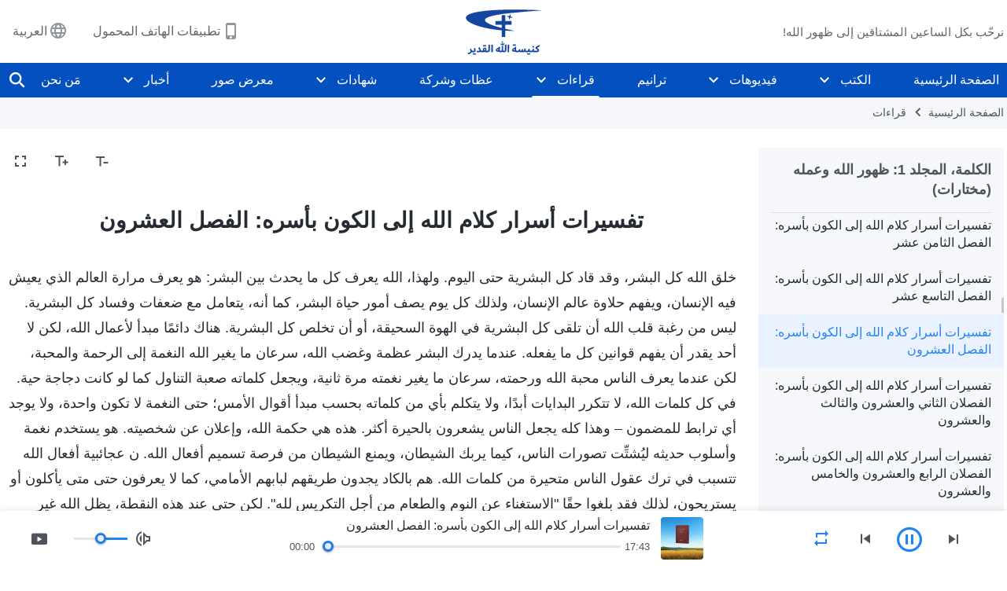

--- FILE ---
content_type: text/html; charset=UTF-8
request_url: https://ar.godfootsteps.org/recital-the-word-appears-in-the-flesh-selections-3-021.html
body_size: 33856
content:
<!DOCTYPE html>
<html dir="rtl" dir="rtl" lang="ar" prefix="og: https://ogp.me/ns#">
<head>
    
    <meta charset="UTF-8">
    <meta name="viewport" content="width=device-width, initial-scale=1.0, maximum-scale=1.0, user-scalable=no">
    <meta name="google-site-verification" content="sGSOMgTL7sHohUuvDuPlG4km8BtfIOutJbxjCT2A6Vw"/>
    <link rel="profile" href="https://gmpg.org/xfn/11">
        <link rel="alternate" href="https://www.godfootsteps.org" hreflang="zh-tw" title="全能神教會"/>
        <link rel="alternate" href="https://www.hidden-advent.org" hreflang="zh-cn" title="全能神教会"/>
        <link rel="alternate" href="https://ar.godfootsteps.org" hreflang="ar" title="كنيسة الله القدير"/>
        <link rel="alternate" href="https://bg.godfootsteps.org" hreflang="bg" title="Църквата на Всемогъщия Бог"/>
        <link rel="alternate" href="https://bn.godfootsteps.org" hreflang="bn" title="সর্বশক্তিমান ঈশ্বরের গির্জা"/>
        <link rel="alternate" href="https://de.godfootsteps.org" hreflang="de" title="Die Kirche des Allmächtigen Gottes"/>
        <link rel="alternate" href="https://el.godfootsteps.org" hreflang="el" title="Εκκλησία του Παντοδύναμου Θεού"/>
        <link rel="alternate" href="https://en.godfootsteps.org" hreflang="en" title="The Church of Almighty God"/>
        <link rel="alternate" href="https://es.godfootsteps.org" hreflang="es" title="Iglesia de Dios Todopoderoso"/>
        <link rel="alternate" href="https://fr.godfootsteps.org" hreflang="fr" title="L'Église de Dieu Tout-Puissant"/>
        <link rel="alternate" href="https://he.godfootsteps.org" hreflang="he" title="כנסיית האל הכול יכול"/>
        <link rel="alternate" href="https://hi.godfootsteps.org" hreflang="hi" title="सर्वशक्तिमान परमेश्वर की कलीसिया"/>
        <link rel="alternate" href="https://hmn.godfootsteps.org" hreflang="hmn" title="Pawg Ntseeg Ntawm Vajtswv Tus Uas Muaj Hwj Chim Loj Kawg Nkaus"/>
        <link rel="alternate" href="https://hr.godfootsteps.org" hreflang="hr" title="Crkva Svemogućeg Boga"/>
        <link rel="alternate" href="https://hu.godfootsteps.org" hreflang="hu" title="Mindenható Isten Egyháza"/>
        <link rel="alternate" href="https://id.godfootsteps.org" hreflang="id" title="Gereja Tuhan Yang Mahakuasa"/>
        <link rel="alternate" href="https://it.godfootsteps.org" hreflang="it" title="La Chiesa di Dio Onnipotente"/>
        <link rel="alternate" href="https://jp.godfootsteps.org" hreflang="ja" title="全能神教会"/>
        <link rel="alternate" href="https://km.godfootsteps.org" hreflang="km" title="ពួកជំនុំនៃព្រះដ៏មានគ្រប់ព្រះចេស្ដា"/>
        <link rel="alternate" href="https://kr.godfootsteps.org" hreflang="kr" title="전능하신 하나님 교회"/>
        <link rel="alternate" href="https://lo.godfootsteps.org" hreflang="lo" title="ຄຣິສຕະຈັກຂອງພຣະເຈົ້າອົງຊົງລິດທານຸພາບສູງສຸດ"/>
        <link rel="alternate" href="https://ml.godfootsteps.org" hreflang="ml" title="സര്‍വശക്തനായ ദൈവത്തിന്റെ സഭ"/>
        <link rel="alternate" href="https://mn.godfootsteps.org" hreflang="mn" title="Төгс Хүчит Бурханы Чуулган"/>
        <link rel="alternate" href="https://my.godfootsteps.org" hreflang="my" title="အနန္တတန်ခိုးရှင် ဘုရားသခင်၏အသင်းတော်"/>
        <link rel="alternate" href="https://ne.godfootsteps.org" hreflang="ne" title="सर्वशक्तिमान्‌ परमेश्‍वरको मण्डली"/>
        <link rel="alternate" href="https://nl.godfootsteps.org" hreflang="nl" title="De Kerk van Almachtige God"/>
        <link rel="alternate" href="https://pa.godfootsteps.org" hreflang="pa" title="ਸਰਬਸ਼ਕਤੀਮਾਨ ਪਰਮੇਸ਼ੁਰ ਦੀ ਕਲੀਸਿਯਾ"/>
        <link rel="alternate" href="https://pl.godfootsteps.org" hreflang="pl" title="Kościół Boga Wszechmogącego"/>
        <link rel="alternate" href="https://pt.godfootsteps.org" hreflang="pt" title="Igreja de Deus Todo-Poderoso"/>
        <link rel="alternate" href="https://ro.godfootsteps.org" hreflang="ro" title="Biserica lui Dumnezeu Atotputernic"/>
        <link rel="alternate" href="https://ru.godfootsteps.org" hreflang="ru" title="Церковь Всемогущего Бога"/>
        <link rel="alternate" href="https://sk.godfootsteps.org" hreflang="sk" title="Cirkev Všemohúceho Boha"/>
        <link rel="alternate" href="https://sr.godfootsteps.org" hreflang="sr" title="Crkva Svemogućeg Boga"/>
        <link rel="alternate" href="https://sv.godfootsteps.org" hreflang="sv" title="Allsmäktige Guds Kyrka"/>
        <link rel="alternate" href="https://sw.godfootsteps.org" hreflang="sw" title="Kanisa la Mwenyezi Mungu"/>
        <link rel="alternate" href="https://ta.godfootsteps.org" hreflang="ta" title="சர்வவல்லமையுள்ள தேவனுடைய திருச்சபை"/>
        <link rel="alternate" href="https://th.godfootsteps.org" hreflang="th" title="คริสตจักรแห่งพระเจ้าผู้ทรงมหิทธิฤทธิ์"/>
        <link rel="alternate" href="https://tl.godfootsteps.org" hreflang="tl" title="Ang Iglesia ng Makapangyarihang Diyos"/>
        <link rel="alternate" href="https://uk.godfootsteps.org" hreflang="uk" title="Церква Всемогутнього Бога"/>
        <link rel="alternate" href="https://ur.godfootsteps.org" hreflang="ur" title="قادر مطلق خدا کی کلیسیا"/>
        <link rel="alternate" href="https://vi.godfootsteps.org" hreflang="vi" title="Hội Thánh Đức Chúa Trời Toàn Năng"/>
        <link rel="alternate" href="https://zu.godfootsteps.org" hreflang="zu" title="IBandla LikaNkulunkulu USomandla"/>
        <meta http-equiv="x-dns-prefetch-control" content="on">
    <link rel="preconnect" href="//i.ytimg.com" crossorigin>
    <link rel="preconnect" href="//www.googletagmanager.com" crossorigin>
    <link rel="preconnect" href="//static.kingdomsalvation.org" crossorigin>
    <link rel="dns-prefetch" href="//i.ytimg.com">
    <link rel="dns-prefetch" href="//www.googletagmanager.com">
    <link rel="dns-prefetch" href="//static.kingdomsalvation.org">
    <link rel="apple-touch-icon" sizes="180x180" href="https://static.kingdomsalvation.org/cdn/images/website-icon/official/apple-touch-icon.png">
    <link rel="icon" type="image/png" sizes="32x32" href="https://static.kingdomsalvation.org/cdn/images/website-icon/official/favicon-32x32.png">
    <link rel="icon" type="image/png" sizes="16x16" href="https://static.kingdomsalvation.org/cdn/images/website-icon/official/favicon-16x16.png">

    
		<!-- All in One SEO 4.6.2 - aioseo.com -->
		<title>تفسيرات أسرار كلام الله إلى الكون بأسره: الفصل العشرون | كنيسة الله القدير</title>
		<meta name="description" content="خلق الله كل البشر، وقد قاد كل البشرية حتى اليوم. ولهذا، الله يعرف كل ما يحدث بين البشر: هو يعرف مرارة العالم الذي يعيش فيه الإنسان، ويفهم حلاوة عالم الإنسان، ولذلك كل يوم يصف أمور حياة البشر، كما أنه، يتعامل مع ضعفات وفساد كل البشرية. ليس من رغبة قلب الله أن تلقى كل البشرية في" />
		<meta name="robots" content="max-image-preview:large" />
		<link rel="canonical" href="https://ar.godfootsteps.org/recital-the-word-appears-in-the-flesh-selections-3-021.html" />
		<meta name="generator" content="All in One SEO (AIOSEO) 4.6.2" />
		<meta property="og:locale" content="ar_AR" />
		<meta property="og:site_name" content="كنيسة الله القدير" />
		<meta property="og:type" content="article" />
		<meta property="og:title" content="تفسيرات أسرار كلام الله إلى الكون بأسره: الفصل العشرون | كنيسة الله القدير" />
		<meta property="og:description" content="خلق الله كل البشر، وقد قاد كل البشرية حتى اليوم. ولهذا، الله يعرف كل ما يحدث بين البشر: هو يعرف مرارة العالم الذي يعيش فيه الإنسان، ويفهم حلاوة عالم الإنسان، ولذلك كل يوم يصف أمور حياة البشر، كما أنه، يتعامل مع ضعفات وفساد كل البشرية. ليس من رغبة قلب الله أن تلقى كل البشرية في" />
		<meta property="og:url" content="https://ar.godfootsteps.org/recital-the-word-appears-in-the-flesh-selections-3-021.html" />
		<meta property="og:image" content="https://ar.godfootsteps.org/wp-content/uploads/2023/03/1000563.jpg?v=260106&amp;v=260106" />
		<meta property="og:image:secure_url" content="https://ar.godfootsteps.org/wp-content/uploads/2023/03/1000563.jpg?v=260106&amp;v=260106" />
		<meta name="twitter:card" content="summary_large_image" />
		<meta name="twitter:title" content="تفسيرات أسرار كلام الله إلى الكون بأسره: الفصل العشرون | كنيسة الله القدير" />
		<meta name="twitter:description" content="خلق الله كل البشر، وقد قاد كل البشرية حتى اليوم. ولهذا، الله يعرف كل ما يحدث بين البشر: هو يعرف مرارة العالم الذي يعيش فيه الإنسان، ويفهم حلاوة عالم الإنسان، ولذلك كل يوم يصف أمور حياة البشر، كما أنه، يتعامل مع ضعفات وفساد كل البشرية. ليس من رغبة قلب الله أن تلقى كل البشرية في" />
		<meta name="twitter:image" content="https://ar.godfootsteps.org/wp-content/uploads/2023/03/1000563.jpg?v=260106" />
		<meta name="google" content="nositelinkssearchbox" />
		<script type="application/ld+json" class="aioseo-schema">
			{"@context":"https:\/\/schema.org","@graph":[{"@type":"Article","@id":"https:\/\/ar.godfootsteps.org\/recital-the-word-appears-in-the-flesh-selections-3-021.html#article","name":"\u062a\u0641\u0633\u064a\u0631\u0627\u062a \u0623\u0633\u0631\u0627\u0631 \u0643\u0644\u0627\u0645 \u0627\u0644\u0644\u0647 \u0625\u0644\u0649 \u0627\u0644\u0643\u0648\u0646 \u0628\u0623\u0633\u0631\u0647: \u0627\u0644\u0641\u0635\u0644 \u0627\u0644\u0639\u0634\u0631\u0648\u0646 | \u0643\u0646\u064a\u0633\u0629 \u0627\u0644\u0644\u0647 \u0627\u0644\u0642\u062f\u064a\u0631","headline":"\u062a\u0641\u0633\u064a\u0631\u0627\u062a \u0623\u0633\u0631\u0627\u0631 \u0643\u0644\u0627\u0645 \u0627\u0644\u0644\u0647 \u0625\u0644\u0649 \u0627\u0644\u0643\u0648\u0646 \u0628\u0623\u0633\u0631\u0647: \u0627\u0644\u0641\u0635\u0644 \u0627\u0644\u0639\u0634\u0631\u0648\u0646","author":{"@id":"https:\/\/ar.godfootsteps.org\/author\/gospelareidt#author"},"publisher":{"@id":"https:\/\/ar.godfootsteps.org\/#organization"},"datePublished":"2021-10-08T02:10:05+02:00","dateModified":"2024-07-02T10:47:38+02:00","inLanguage":"ar-SA","mainEntityOfPage":{"@id":"https:\/\/ar.godfootsteps.org\/recital-the-word-appears-in-the-flesh-selections-3-021.html#webpage"},"isPartOf":{"@id":"https:\/\/ar.godfootsteps.org\/recital-the-word-appears-in-the-flesh-selections-3-021.html#webpage"},"articleSection":"\u0627\u0644\u0643\u0644\u0645\u0629\u060c \u0627\u0644\u0645\u062c\u0644\u062f 1: \u0638\u0647\u0648\u0631 \u0627\u0644\u0644\u0647 \u0648\u0639\u0645\u0644\u0647 (\u0645\u062e\u062a\u0627\u0631\u0627\u062a)"},{"@type":"BreadcrumbList","@id":"https:\/\/ar.godfootsteps.org\/recital-the-word-appears-in-the-flesh-selections-3-021.html#breadcrumblist","itemListElement":[{"@type":"ListItem","@id":"https:\/\/ar.godfootsteps.org\/#listItem","position":1,"name":"Home"}]},{"@type":"Organization","@id":"https:\/\/ar.godfootsteps.org\/#organization","name":"\u0643\u0646\u064a\u0633\u0629 \u0627\u0644\u0644\u0647 \u0627\u0644\u0642\u062f\u064a\u0631","url":"https:\/\/ar.godfootsteps.org\/"},{"@type":"Person","@id":"https:\/\/ar.godfootsteps.org\/author\/gospelareidt#author","url":"https:\/\/ar.godfootsteps.org\/author\/gospelareidt","name":"GospelArEidt","image":{"@type":"ImageObject","@id":"https:\/\/ar.godfootsteps.org\/recital-the-word-appears-in-the-flesh-selections-3-021.html#authorImage","url":"https:\/\/secure.gravatar.com\/avatar\/24014707495f65223bdb870e2ce28940?s=96&d=mm&r=g","width":96,"height":96,"caption":"GospelArEidt"}},{"@type":"WebPage","@id":"https:\/\/ar.godfootsteps.org\/recital-the-word-appears-in-the-flesh-selections-3-021.html#webpage","url":"https:\/\/ar.godfootsteps.org\/recital-the-word-appears-in-the-flesh-selections-3-021.html","name":"\u062a\u0641\u0633\u064a\u0631\u0627\u062a \u0623\u0633\u0631\u0627\u0631 \u0643\u0644\u0627\u0645 \u0627\u0644\u0644\u0647 \u0625\u0644\u0649 \u0627\u0644\u0643\u0648\u0646 \u0628\u0623\u0633\u0631\u0647: \u0627\u0644\u0641\u0635\u0644 \u0627\u0644\u0639\u0634\u0631\u0648\u0646 | \u0643\u0646\u064a\u0633\u0629 \u0627\u0644\u0644\u0647 \u0627\u0644\u0642\u062f\u064a\u0631","description":"\u062e\u0644\u0642 \u0627\u0644\u0644\u0647 \u0643\u0644 \u0627\u0644\u0628\u0634\u0631\u060c \u0648\u0642\u062f \u0642\u0627\u062f \u0643\u0644 \u0627\u0644\u0628\u0634\u0631\u064a\u0629 \u062d\u062a\u0649 \u0627\u0644\u064a\u0648\u0645. \u0648\u0644\u0647\u0630\u0627\u060c \u0627\u0644\u0644\u0647 \u064a\u0639\u0631\u0641 \u0643\u0644 \u0645\u0627 \u064a\u062d\u062f\u062b \u0628\u064a\u0646 \u0627\u0644\u0628\u0634\u0631: \u0647\u0648 \u064a\u0639\u0631\u0641 \u0645\u0631\u0627\u0631\u0629 \u0627\u0644\u0639\u0627\u0644\u0645 \u0627\u0644\u0630\u064a \u064a\u0639\u064a\u0634 \u0641\u064a\u0647 \u0627\u0644\u0625\u0646\u0633\u0627\u0646\u060c \u0648\u064a\u0641\u0647\u0645 \u062d\u0644\u0627\u0648\u0629 \u0639\u0627\u0644\u0645 \u0627\u0644\u0625\u0646\u0633\u0627\u0646\u060c \u0648\u0644\u0630\u0644\u0643 \u0643\u0644 \u064a\u0648\u0645 \u064a\u0635\u0641 \u0623\u0645\u0648\u0631 \u062d\u064a\u0627\u0629 \u0627\u0644\u0628\u0634\u0631\u060c \u0643\u0645\u0627 \u0623\u0646\u0647\u060c \u064a\u062a\u0639\u0627\u0645\u0644 \u0645\u0639 \u0636\u0639\u0641\u0627\u062a \u0648\u0641\u0633\u0627\u062f \u0643\u0644 \u0627\u0644\u0628\u0634\u0631\u064a\u0629. \u0644\u064a\u0633 \u0645\u0646 \u0631\u063a\u0628\u0629 \u0642\u0644\u0628 \u0627\u0644\u0644\u0647 \u0623\u0646 \u062a\u0644\u0642\u0649 \u0643\u0644 \u0627\u0644\u0628\u0634\u0631\u064a\u0629 \u0641\u064a","inLanguage":"ar-SA","isPartOf":{"@id":"https:\/\/ar.godfootsteps.org\/#website"},"breadcrumb":{"@id":"https:\/\/ar.godfootsteps.org\/recital-the-word-appears-in-the-flesh-selections-3-021.html#breadcrumblist"},"author":{"@id":"https:\/\/ar.godfootsteps.org\/author\/gospelareidt#author"},"creator":{"@id":"https:\/\/ar.godfootsteps.org\/author\/gospelareidt#author"},"datePublished":"2021-10-08T02:10:05+02:00","dateModified":"2024-07-02T10:47:38+02:00"},{"@type":"WebSite","@id":"https:\/\/ar.godfootsteps.org\/#website","url":"https:\/\/ar.godfootsteps.org\/","name":"\u0643\u0646\u064a\u0633\u0629 \u0627\u0644\u0644\u0647 \u0627\u0644\u0642\u062f\u064a\u0631","inLanguage":"ar-SA","publisher":{"@id":"https:\/\/ar.godfootsteps.org\/#organization"}}]}
		</script>
		<!-- All in One SEO -->

<style id='jetpack-sharing-buttons-style-inline-css' type='text/css'>
.jetpack-sharing-buttons__services-list{display:flex;flex-direction:row;flex-wrap:wrap;gap:0;list-style-type:none;margin:5px;padding:0}.jetpack-sharing-buttons__services-list.has-small-icon-size{font-size:12px}.jetpack-sharing-buttons__services-list.has-normal-icon-size{font-size:16px}.jetpack-sharing-buttons__services-list.has-large-icon-size{font-size:24px}.jetpack-sharing-buttons__services-list.has-huge-icon-size{font-size:36px}@media print{.jetpack-sharing-buttons__services-list{display:none!important}}ul.jetpack-sharing-buttons__services-list.has-background{padding:1.25em 2.375em}
</style>
<style id='classic-theme-styles-inline-css' type='text/css'>
/*! This file is auto-generated */
.wp-block-button__link{color:#fff;background-color:#32373c;border-radius:9999px;box-shadow:none;text-decoration:none;padding:calc(.667em + 2px) calc(1.333em + 2px);font-size:1.125em}.wp-block-file__button{background:#32373c;color:#fff;text-decoration:none}
</style>
<style id='global-styles-inline-css' type='text/css'>
body{--wp--preset--color--black: #000000;--wp--preset--color--cyan-bluish-gray: #abb8c3;--wp--preset--color--white: #ffffff;--wp--preset--color--pale-pink: #f78da7;--wp--preset--color--vivid-red: #cf2e2e;--wp--preset--color--luminous-vivid-orange: #ff6900;--wp--preset--color--luminous-vivid-amber: #fcb900;--wp--preset--color--light-green-cyan: #7bdcb5;--wp--preset--color--vivid-green-cyan: #00d084;--wp--preset--color--pale-cyan-blue: #8ed1fc;--wp--preset--color--vivid-cyan-blue: #0693e3;--wp--preset--color--vivid-purple: #9b51e0;--wp--preset--gradient--vivid-cyan-blue-to-vivid-purple: linear-gradient(135deg,rgba(6,147,227,1) 0%,rgb(155,81,224) 100%);--wp--preset--gradient--light-green-cyan-to-vivid-green-cyan: linear-gradient(135deg,rgb(122,220,180) 0%,rgb(0,208,130) 100%);--wp--preset--gradient--luminous-vivid-amber-to-luminous-vivid-orange: linear-gradient(135deg,rgba(252,185,0,1) 0%,rgba(255,105,0,1) 100%);--wp--preset--gradient--luminous-vivid-orange-to-vivid-red: linear-gradient(135deg,rgba(255,105,0,1) 0%,rgb(207,46,46) 100%);--wp--preset--gradient--very-light-gray-to-cyan-bluish-gray: linear-gradient(135deg,rgb(238,238,238) 0%,rgb(169,184,195) 100%);--wp--preset--gradient--cool-to-warm-spectrum: linear-gradient(135deg,rgb(74,234,220) 0%,rgb(151,120,209) 20%,rgb(207,42,186) 40%,rgb(238,44,130) 60%,rgb(251,105,98) 80%,rgb(254,248,76) 100%);--wp--preset--gradient--blush-light-purple: linear-gradient(135deg,rgb(255,206,236) 0%,rgb(152,150,240) 100%);--wp--preset--gradient--blush-bordeaux: linear-gradient(135deg,rgb(254,205,165) 0%,rgb(254,45,45) 50%,rgb(107,0,62) 100%);--wp--preset--gradient--luminous-dusk: linear-gradient(135deg,rgb(255,203,112) 0%,rgb(199,81,192) 50%,rgb(65,88,208) 100%);--wp--preset--gradient--pale-ocean: linear-gradient(135deg,rgb(255,245,203) 0%,rgb(182,227,212) 50%,rgb(51,167,181) 100%);--wp--preset--gradient--electric-grass: linear-gradient(135deg,rgb(202,248,128) 0%,rgb(113,206,126) 100%);--wp--preset--gradient--midnight: linear-gradient(135deg,rgb(2,3,129) 0%,rgb(40,116,252) 100%);--wp--preset--font-size--small: 13px;--wp--preset--font-size--medium: 20px;--wp--preset--font-size--large: 36px;--wp--preset--font-size--x-large: 42px;--wp--preset--spacing--20: 0.44rem;--wp--preset--spacing--30: 0.67rem;--wp--preset--spacing--40: 1rem;--wp--preset--spacing--50: 1.5rem;--wp--preset--spacing--60: 2.25rem;--wp--preset--spacing--70: 3.38rem;--wp--preset--spacing--80: 5.06rem;--wp--preset--shadow--natural: 6px 6px 9px rgba(0, 0, 0, 0.2);--wp--preset--shadow--deep: 12px 12px 50px rgba(0, 0, 0, 0.4);--wp--preset--shadow--sharp: 6px 6px 0px rgba(0, 0, 0, 0.2);--wp--preset--shadow--outlined: 6px 6px 0px -3px rgba(255, 255, 255, 1), 6px 6px rgba(0, 0, 0, 1);--wp--preset--shadow--crisp: 6px 6px 0px rgba(0, 0, 0, 1);}:where(.is-layout-flex){gap: 0.5em;}:where(.is-layout-grid){gap: 0.5em;}body .is-layout-flow > .alignleft{float: left;margin-inline-start: 0;margin-inline-end: 2em;}body .is-layout-flow > .alignright{float: right;margin-inline-start: 2em;margin-inline-end: 0;}body .is-layout-flow > .aligncenter{margin-left: auto !important;margin-right: auto !important;}body .is-layout-constrained > .alignleft{float: left;margin-inline-start: 0;margin-inline-end: 2em;}body .is-layout-constrained > .alignright{float: right;margin-inline-start: 2em;margin-inline-end: 0;}body .is-layout-constrained > .aligncenter{margin-left: auto !important;margin-right: auto !important;}body .is-layout-constrained > :where(:not(.alignleft):not(.alignright):not(.alignfull)){max-width: var(--wp--style--global--content-size);margin-left: auto !important;margin-right: auto !important;}body .is-layout-constrained > .alignwide{max-width: var(--wp--style--global--wide-size);}body .is-layout-flex{display: flex;}body .is-layout-flex{flex-wrap: wrap;align-items: center;}body .is-layout-flex > *{margin: 0;}body .is-layout-grid{display: grid;}body .is-layout-grid > *{margin: 0;}:where(.wp-block-columns.is-layout-flex){gap: 2em;}:where(.wp-block-columns.is-layout-grid){gap: 2em;}:where(.wp-block-post-template.is-layout-flex){gap: 1.25em;}:where(.wp-block-post-template.is-layout-grid){gap: 1.25em;}.has-black-color{color: var(--wp--preset--color--black) !important;}.has-cyan-bluish-gray-color{color: var(--wp--preset--color--cyan-bluish-gray) !important;}.has-white-color{color: var(--wp--preset--color--white) !important;}.has-pale-pink-color{color: var(--wp--preset--color--pale-pink) !important;}.has-vivid-red-color{color: var(--wp--preset--color--vivid-red) !important;}.has-luminous-vivid-orange-color{color: var(--wp--preset--color--luminous-vivid-orange) !important;}.has-luminous-vivid-amber-color{color: var(--wp--preset--color--luminous-vivid-amber) !important;}.has-light-green-cyan-color{color: var(--wp--preset--color--light-green-cyan) !important;}.has-vivid-green-cyan-color{color: var(--wp--preset--color--vivid-green-cyan) !important;}.has-pale-cyan-blue-color{color: var(--wp--preset--color--pale-cyan-blue) !important;}.has-vivid-cyan-blue-color{color: var(--wp--preset--color--vivid-cyan-blue) !important;}.has-vivid-purple-color{color: var(--wp--preset--color--vivid-purple) !important;}.has-black-background-color{background-color: var(--wp--preset--color--black) !important;}.has-cyan-bluish-gray-background-color{background-color: var(--wp--preset--color--cyan-bluish-gray) !important;}.has-white-background-color{background-color: var(--wp--preset--color--white) !important;}.has-pale-pink-background-color{background-color: var(--wp--preset--color--pale-pink) !important;}.has-vivid-red-background-color{background-color: var(--wp--preset--color--vivid-red) !important;}.has-luminous-vivid-orange-background-color{background-color: var(--wp--preset--color--luminous-vivid-orange) !important;}.has-luminous-vivid-amber-background-color{background-color: var(--wp--preset--color--luminous-vivid-amber) !important;}.has-light-green-cyan-background-color{background-color: var(--wp--preset--color--light-green-cyan) !important;}.has-vivid-green-cyan-background-color{background-color: var(--wp--preset--color--vivid-green-cyan) !important;}.has-pale-cyan-blue-background-color{background-color: var(--wp--preset--color--pale-cyan-blue) !important;}.has-vivid-cyan-blue-background-color{background-color: var(--wp--preset--color--vivid-cyan-blue) !important;}.has-vivid-purple-background-color{background-color: var(--wp--preset--color--vivid-purple) !important;}.has-black-border-color{border-color: var(--wp--preset--color--black) !important;}.has-cyan-bluish-gray-border-color{border-color: var(--wp--preset--color--cyan-bluish-gray) !important;}.has-white-border-color{border-color: var(--wp--preset--color--white) !important;}.has-pale-pink-border-color{border-color: var(--wp--preset--color--pale-pink) !important;}.has-vivid-red-border-color{border-color: var(--wp--preset--color--vivid-red) !important;}.has-luminous-vivid-orange-border-color{border-color: var(--wp--preset--color--luminous-vivid-orange) !important;}.has-luminous-vivid-amber-border-color{border-color: var(--wp--preset--color--luminous-vivid-amber) !important;}.has-light-green-cyan-border-color{border-color: var(--wp--preset--color--light-green-cyan) !important;}.has-vivid-green-cyan-border-color{border-color: var(--wp--preset--color--vivid-green-cyan) !important;}.has-pale-cyan-blue-border-color{border-color: var(--wp--preset--color--pale-cyan-blue) !important;}.has-vivid-cyan-blue-border-color{border-color: var(--wp--preset--color--vivid-cyan-blue) !important;}.has-vivid-purple-border-color{border-color: var(--wp--preset--color--vivid-purple) !important;}.has-vivid-cyan-blue-to-vivid-purple-gradient-background{background: var(--wp--preset--gradient--vivid-cyan-blue-to-vivid-purple) !important;}.has-light-green-cyan-to-vivid-green-cyan-gradient-background{background: var(--wp--preset--gradient--light-green-cyan-to-vivid-green-cyan) !important;}.has-luminous-vivid-amber-to-luminous-vivid-orange-gradient-background{background: var(--wp--preset--gradient--luminous-vivid-amber-to-luminous-vivid-orange) !important;}.has-luminous-vivid-orange-to-vivid-red-gradient-background{background: var(--wp--preset--gradient--luminous-vivid-orange-to-vivid-red) !important;}.has-very-light-gray-to-cyan-bluish-gray-gradient-background{background: var(--wp--preset--gradient--very-light-gray-to-cyan-bluish-gray) !important;}.has-cool-to-warm-spectrum-gradient-background{background: var(--wp--preset--gradient--cool-to-warm-spectrum) !important;}.has-blush-light-purple-gradient-background{background: var(--wp--preset--gradient--blush-light-purple) !important;}.has-blush-bordeaux-gradient-background{background: var(--wp--preset--gradient--blush-bordeaux) !important;}.has-luminous-dusk-gradient-background{background: var(--wp--preset--gradient--luminous-dusk) !important;}.has-pale-ocean-gradient-background{background: var(--wp--preset--gradient--pale-ocean) !important;}.has-electric-grass-gradient-background{background: var(--wp--preset--gradient--electric-grass) !important;}.has-midnight-gradient-background{background: var(--wp--preset--gradient--midnight) !important;}.has-small-font-size{font-size: var(--wp--preset--font-size--small) !important;}.has-medium-font-size{font-size: var(--wp--preset--font-size--medium) !important;}.has-large-font-size{font-size: var(--wp--preset--font-size--large) !important;}.has-x-large-font-size{font-size: var(--wp--preset--font-size--x-large) !important;}
.wp-block-navigation a:where(:not(.wp-element-button)){color: inherit;}
:where(.wp-block-post-template.is-layout-flex){gap: 1.25em;}:where(.wp-block-post-template.is-layout-grid){gap: 1.25em;}
:where(.wp-block-columns.is-layout-flex){gap: 2em;}:where(.wp-block-columns.is-layout-grid){gap: 2em;}
.wp-block-pullquote{font-size: 1.5em;line-height: 1.6;}
</style>

<!-- <meta name="GmediaGallery" version="1.22.0/1.8.0" license="" /> -->
<script type="application/ld+json">
        [{
            "@context": "http://schema.org",
            "@type": "WebSite",
            "name": "كنيسة الله القدير",
            "url": "https://ar.godfootsteps.org"
        }]
        </script>
<script>
        window.$g2_config = {
            site_lang:"ar_SA",
            site_type:"official",
            is_cn:false,
            is_latin:true,
            is_rtl:true,
            media_url:"https://static.kingdomsalvation.org",
            s_footnotes:"حواشي",
            template_name:"page-recital-player",
            videoPlatform:"YouTube",
            facebook_user_name:"",
            host_name:"https://ar.godfootsteps.org",
            comments_platform:"jetpack",
        }
        </script>
  <script type="text/javascript">
    function getBrowserInfo() {
      var Sys = {};
      var ua = navigator.userAgent.toLowerCase();
      var re = /(rv:|msie|edge|firefox|chrome|opera|version).*?([\d.]+)/;
      var m = ua.match(re);
      Sys.browser = m[1].replace(/version/, "'safari");
      Sys.ver = m[2];
      return Sys;
    }

    function versionInfo() {
      document.documentElement.setAttribute('versionOld', 'true');
      document.write('<style type="text/css" id="BrowVer">html[versionOld]{display:none;}</style>');
    }
    var sys = getBrowserInfo();
    switch (sys.browser) {
      case 'chrome':
        parseInt(sys.ver) <= 60 && versionInfo();
        break;
      case 'firefox':
        parseInt(sys.ver) <= 50 && versionInfo();
        break;
      case 'safari':
        parseInt(sys.ver) <= 10 && versionInfo();
        break;
        //  IE
      case 'rv':
      case 'msie':
        parseInt(sys.ver) <= 10 && versionInfo();
        break;
      case 'opera':
        parseInt(sys.ver) <= 10 && versionInfo();
        break;
      default:
        ''
        break;
    }
  </script>
        <link rel="stylesheet" type="text/css" href="https://static.kingdomsalvation.org/cdn/v3/official/framework/css/framework.min.css?v=260106">
        <link rel="stylesheet" type="text/css" href="https://static.kingdomsalvation.org/cdn/v3/common/header/header.min.css?v=260106">
                <link rel="stylesheet" type="text/css" href="https://static.kingdomsalvation.org/cdn/v3/common/footer/footer.min.css?v=260106" media="print" onload="this.media='all'">
                <link rel="stylesheet" href="https://static.kingdomsalvation.org/cdn/v3/common/call-action-guild/call-action-guild.min.css?v=260106" media="print" onload="this.media='all'">
<link rel="stylesheet" type="text/css" href="https://static.kingdomsalvation.org/cdn/v3/common/page-recital-player/page-recital-player.min.css?v=260106">
<script type="text/javascript">
/* <![CDATA[ */
var gospelAjax = {"ajaxurl":"https:\/\/ar.godfootsteps.org\/wp-admin\/admin-ajax.php","security":"64929163d9"};
/* ]]> */
</script>
    <style>@font-face{font-family:icomoon;src:url('https://static.kingdomsalvation.org/cdn/v3/sources/fonts/official/fonts/icomoon.woff?v=260106') format('woff');font-weight: normal;font-style:normal;font-display:swap}[class*=" icon-"],[class^=icon-]{font-family:icomoon!important;speak:never;font-style:normal;font-weight:400;font-variant:normal;text-transform:none;line-height:1;-webkit-font-smoothing:antialiased;-moz-osx-font-smoothing:grayscale}.icon-videos-list:before{content:"\e945";color:#fff;}.icon-content-copy:before{content:"\e942";color:#666}.icon-widgets:before{content:"\e943";color:#666}.icon-filter-list:before{content:"\e944"}.icon-youtube .path1:before{content:"\e940";color:#fff}.icon-youtube .path2:before{content:"\e941";margin-left:-1.421875em;color:#000}.icon-chatonline .path1:before{content:"\e93d";color:#8ad686}.icon-chatonline .path2:before{content:"\e93e";margin-left:-1.23046875em;color:#fff}.icon-chatonline .path3:before{content:"\e93f";margin-left:-1.23046875em;color:#4db748}.icon-chat-icon .path1:before{content:"\e903";color:none;opacity:.85}.icon-chat-icon .path2:before{content:"\e904";margin-left:-1em;color:#000;opacity:.85}.icon-chat-icon .path3:before{content:"\e93b";margin-left:-1em;color:#fff;opacity:.85}.icon-close:before{content:"\e922"}.icon-cached:before{content:"\e93c"}.icon-lrc:before{content:"\e902"}.icon-send:before{content:"\e901"}.icon-volume-off:before{content:"\e93a"}.icon-play-arrow-filled:before{content:"\e900"}.icon-repeat-one:before{content:"\e938"}.icon-copy-link:before{content:"\e905"}.icon-communication-list:before{content:"\e906"}.icon-font-setting:before{content:"\e907"}.icon-font-add:before{content:"\e908"}.icon-font-cut:before{content:"\e909"}.icon-shuffle:before{content:"\e90a"}.icon-repeat:before{content:"\e90b"}.icon-share:before{content:"\e90c"}.icon-list-download:before{content:"\e90d"}.icon-text-rotate-vertical:before{content:"\e90e"}.icon-movie:before{content:"\e90f"}.icon-line-movie:before{content:"\e910"}.icon-forum:before{content:"\e911"}.icon-audio:before{content:"\e912"}.icon-books:before{content:"\e913"}.icon-search:before{content:"\e914"}.icon-headset:before{content:"\e915"}.icon-volume-mute:before{content:"\e916"}.icon-expand-more:before{content:"\e917"}.icon-expand-less:before{content:"\e918"}.icon-fullscreen-exit:before{content:"\e919"}.icon-fullscreen:before{content:"\e91a"}.icon-videocam:before{content:"\e91b"}.icon-play-arrow-outline:before{content:"\e91c"}.icon-cloud-download:before{content:"\e91d"}.icon-tune:before{content:"\e91e"}.icon-palette:before{content:"\e91f"}.icon-more-vert:before{content:"\e920"}.icon-menu:before{content:"\e921"}.icon-cancel:before{content:"\e923"}.icon-arrow-drop-down:before{content:"\e924"}.icon-arrow-back:before{content:"\e925"}.icon-navigate-next:before{content:"\e926"}.icon-navigate-before:before{content:"\e927"}.icon-phone-iphone:before{content:"\e928"}.icon-format-list-bulleted:before{content:"\e929"}.icon-mail-outline:before{content:"\e92a"}.icon-call:before{content:"\e92b"}.icon-playlist-play:before{content:"\e92c"}.icon-volume-up:before{content:"\e92d"}.icon-play-circle-outline:before{content:"\e92e"}.icon-pause-circle-outline:before{content:"\e92f"}.icon-skip-previous:before{content:"\e930"}.icon-skip-next:before{content:"\e931"}.icon-playlist-add:before{content:"\e932"}.icon-high-quality:before{content:"\e933"}.icon-language:before{content:"\e934"}.icon-list:before{content:"\e935"}.icon-history:before{content:"\e936"}.icon-view-list:before{content:"\e937"}.icon-view-module:before{content:"\e939"}</style>
    <style id="customCss"></style>

    <!-- Google Tag Manager -->
    <script>
        (function(w,d,s,l,i){
            w[l]=w[l]||[];
            w[l].push({'gtm.start':new Date().getTime(),event:'gtm.js'});
            var f=d.getElementsByTagName(s)[0],j=d.createElement(s),dl=l != 'dataLayer'?'&l='+l:'';
            j.async=true;j.src='https://www.googletagmanager.com/gtm.js?id='+i+dl;
            f.parentNode.insertBefore(j, f);
        })
        (window, document, 'script', 'dataLayer', 'GTM-P5C3B3B');
    </script>
    <!-- End Google Tag Manager -->
</head>
<body class="latin rtl post-template-default single single-post postid-33319 single-format-standard" site_type="official" template_name="page-recital-player">
<!-- Google Tag Manager (noscript) -->
<noscript>
    <iframe src="https://www.googletagmanager.com/ns.html?id=GTM-P5C3B3B" height="0" width="0" style="display:none;visibility:hidden"></iframe>
</noscript>
<!-- End Google Tag Manager (noscript) -->
<div class="head-commercial-wrap d-xl-none" data-showType="image_gif" data-fixed="false" data-loop="yes" widgetId="commercial_whole_device_top">
    <a class="recom-item messenger-payload"  href="https://m.me/biblestudyar?ref=websit--gw" data-android="" data-ios=""
        data-tab-img="https://ar.godfootsteps.org/wp-content/uploads/2024/01/TAB-ZB20240120-AR-1536×190.gif" data-mb-img="https://ar.godfootsteps.org/wp-content/uploads/2024/01/MB-ZB20240120-AR-750×150.gif" data-adname="هل تريد معرفة كيف ترحِّب بالرب وتُختطَف إلى ملكوت السموات؟"
        data-title="هل تريد معرفة كيف ترحِّب بالرب وتُختطَف إلى ملكوت السموات؟" tabIndex="0" linkType="page_link" target="_blank" data-ref="TOP-AD"></a>
</div><header id="header">
    <div class="container head">
        <p class="d-none d-xl-block">نرحّب بكل الساعين المشتاقين إلى ظهور الله!</p>
        <button id="sidenav-btn" data-target="mobile-slide-out" class="d-xl-none btn btn-icon"><i class="icon-menu"></i>
        </button>
        <a href="https://ar.godfootsteps.org" class="logo" title="كنيسة الله القدير">
            <img src="https://ar.godfootsteps.org/wp-content/uploads/2023/09/ar-logo.svg" alt="كنيسة الله القدير" title="كنيسة الله القدير">
            <h1>كنيسة الله القدير</h1>
        </a>
        <div class="head-right">
            <a href="javascript:;" id="apps-trigger-btn" class="mobile-app">
                <i class="icon-phone-iphone"></i>تطبيقات الهاتف المحمول</a>
            <button class="language"><i class="icon-language"></i>العربية</button>
            <button class="mb-search-show-btn d-xl-none btn btn-icon"><i class="icon-search"></i></button>
        </div>
    </div>
    <nav id="navbar" class="d-none d-xl-block">
        <div class="container nav-box-navigation">
			<ul id="nav-menu" class="menu"><li class="menu-item"><a href="https://ar.godfootsteps.org/">الصفحة الرئيسية</a></li>
<li class="menu-item menu-item-has-children"><a href="https://ar.godfootsteps.org/books.html">الكتب</a><button class="btn icon-expand-more"></button>
<ul class="sub-menu">
	<li class="menu-item"><a href="https://ar.godfootsteps.org/books/utterances-of-christ.html">أقوال مسيح الأيام الأخيرة</a></li>
	<li class="menu-item"><a href="https://ar.godfootsteps.org/books/gospel-books.html">كتب حول الإنجيل</a></li>
	<li class="menu-item"><a href="https://ar.godfootsteps.org/books/books-on-life-entry.html">كتب عن دخول الحياة</a></li>
	<li class="menu-item"><a href="https://ar.godfootsteps.org/books/books-of-testimonies.html">شهادات اختبارية</a></li>
</ul>
</li>
<li class="menu-item menu-item-has-children"><a href="https://ar.godfootsteps.org/videos.html">فيديوهات</a><button class="btn icon-expand-more"></button>
<ul class="sub-menu">
	<li class="menu-item menu-item-has-children"><a href="#">قراءات من كلام الله القدير</a><button class="btn icon-expand-more"></button>
	<ul class="sub-menu">
		<li class="menu-item"><a href="/video-category/Almighty-God-word.html">قراءات من الكلمة، المجلد 1: ظهور الله وعمله</a></li>
		<li class="menu-item"><a href="/video-category/the-way-to-know-God.html">قراءات من الكلمة، المجلد 2: حول معرفة الله</a></li>
		<li class="menu-item"><a href="https://ar.godfootsteps.org/video-category/records-of-talks-of-Christ-of-the-last-days.html">قراءات من الكلمة، المجلد 3: أحاديث مسيح الأيام الأخيرة</a></li>
		<li class="menu-item"><a href="https://ar.godfootsteps.org/video-category/video-exposing-antichrists.html">قراءات من الكلمة، المجلد 4: كشف أضداد المسيح</a></li>
		<li class="menu-item"><a href="https://ar.godfootsteps.org/video-category/video-responsibilities-of-leaders-and-workers.html">قراءات من الكلمة، المجلد 5: مسؤوليات القادة والعاملين</a></li>
		<li class="menu-item"><a href="https://ar.godfootsteps.org/video-category/video-on-the-pursuit-of-the-truth.html">قراءات من الكلمة، المجلد 6: حول السعي إلى الحق</a></li>
	</ul>
</li>
	<li class="menu-item"><a href="https://ar.godfootsteps.org/video-category/daily-words-of-God.html">قراءات من كلمات الله اليومية</a></li>
	<li class="menu-item"><a href="https://ar.godfootsteps.org/video-category/gospel-movies-series.html">أفلام الإنجيل</a></li>
	<li class="menu-item"><a href="https://ar.godfootsteps.org/video-category/religious-persecution-movie-series.html">أفلام الاضطهاد الديني</a></li>
	<li class="menu-item"><a href="https://ar.godfootsteps.org/video-category/church-life-movies-series.html">شهادات حياة الكنيسة</a></li>
	<li class="menu-item"><a href="https://ar.godfootsteps.org/video-category/church-life-movies.html">أفلام عن شهادات من خلال تجارب حياتية</a></li>
	<li class="menu-item"><a href="https://ar.godfootsteps.org/video-category/sermons-seeking-true-faith.html">سلسلة وعظيِّة: السعي للإيمان الحقيقي</a></li>
	<li class="menu-item"><a href="https://ar.godfootsteps.org/video-category/mv-series.html">فيديوهات موسيقية</a></li>
	<li class="menu-item"><a href="https://ar.godfootsteps.org/video-category/dance-and-song-videos.html">عروض راقصة على أنغام الكورال</a></li>
	<li class="menu-item"><a href="https://ar.godfootsteps.org/video-category/choir-series.html">فيديوهات الكورال</a></li>
	<li class="menu-item"><a href="https://ar.godfootsteps.org/video-category/the-life-of-the-church-artistic-series.html">حياة الكنيسة – سلسلة حفلات منوّعات</a></li>
	<li class="menu-item"><a href="https://ar.godfootsteps.org/video-category/hymn-videos.html">فيديوهات ترانيم</a></li>
	<li class="menu-item"><a href="/video-category/disclosure-of-the-true-facts-series.html">إعلان الحق</a></li>
	<li class="menu-item"><a href="/video-category/featured-movie-selections.html">مقتطفات مميَّزة من الأفلام</a></li>
	<li class="menu-item menu-item-has-children"><a href="https://ar.godfootsteps.org/video-category/video-page-collection.html">أبرز ملامح أعمال الأفلام</a><button class="btn icon-expand-more"></button>
	<ul class="sub-menu">
		<li class="menu-item"><a href="https://ar.godfootsteps.org/video-category/choir-pages.html">أبرز ملامح أعمال الكورال</a></li>
	</ul>
</li>
</ul>
</li>
<li class="menu-item"><a href="https://ar.godfootsteps.org/hymns.html">ترانيم</a></li>
<li class="menu-item menu-item-has-children"><a href="https://ar.godfootsteps.org/recital.html">قراءات</a><button class="btn icon-expand-more"></button>
<ul class="sub-menu">
	<li class="menu-item"><a href="https://ar.godfootsteps.org/readings-knowing-God.html">كلمات الله اليومية: معرفة الله</a></li>
	<li class="menu-item menu-item-has-children"><a href="https://ar.godfootsteps.org/readings-a-christian-life.html">كلمات الله اليومية: حياة المسيحي</a><button class="btn icon-expand-more"></button>
	<ul class="sub-menu">
		<li class="menu-item"><a href="https://ar.godfootsteps.org/the-three-stages-of-work.html">مراحل العمل الثلاث</a></li>
		<li class="menu-item"><a href="https://ar.godfootsteps.org/God-s-appearance-and-work.html">ظهور الله وعمله</a></li>
		<li class="menu-item"><a href="https://ar.godfootsteps.org/judgment-in-the-last-days.html">الدينونة في الأيام الأخيرة</a></li>
		<li class="menu-item"><a href="https://ar.godfootsteps.org/the-incarnation.html">التجسُّد</a></li>
		<li class="menu-item"><a href="https://ar.godfootsteps.org/knowing-God-s-work.html">معرفة عمل الله</a></li>
		<li class="menu-item"><a href="https://ar.godfootsteps.org/God-s-disposition-and-what-He-has-and-is.html">شخصية الله وما لديه وماهيته</a></li>
		<li class="menu-item"><a href="https://ar.godfootsteps.org/mysteries-about-the-bible.html">أسرار عن الكتاب المقدَّس</a></li>
		<li class="menu-item"><a href="https://ar.godfootsteps.org/exposing-religious-notions.html">كشف المفاهيم الدينية</a></li>
		<li class="menu-item"><a href="https://ar.godfootsteps.org/exposing-mankind-s-corruption.html">كشف فساد البشرية</a></li>
		<li class="menu-item"><a href="https://ar.godfootsteps.org/entry-into-life.html">الدخول إلى الحياة</a></li>
		<li class="menu-item"><a href="https://ar.godfootsteps.org/destinations-and-outcomes.html">الغايات والعواقب</a></li>
	</ul>
</li>
	<li class="menu-item"><a href="https://ar.godfootsteps.org/recital-kingdom-selection.html">الكلمة، المجلد 1: ظهور الله وعمله (مختارات)</a></li>
	<li class="menu-item"><a href="https://ar.godfootsteps.org/readings-on-knowing-God-selections.html">الكلمة، المجلد 2: حول معرفة الله (الفصول الكاملة)</a></li>
	<li class="menu-item"><a href="https://ar.godfootsteps.org/readings-records-of-talks-of-Christ-of-the-last-days.html">الكلمة، المجلد 3: أحاديث مسيح الأيام الأخيرة (الفصول الكاملة)</a></li>
	<li class="menu-item"><a href="https://ar.godfootsteps.org/audio-exposing-antichrists.html">الكلمة، المجلد 4: كشف أضداد المسيح (الفصول الكاملة)</a></li>
	<li class="menu-item"><a href="https://ar.godfootsteps.org/audio-responsibilities-of-leaders-and-workers.html">الكلمة، المجلد 5: مسؤوليات القادة والعاملين (الفصول الكاملة)</a></li>
	<li class="menu-item"><a href="https://ar.godfootsteps.org/recital-on-the-pursuit-of-the-truth.html">الكلمة، المجلد 6: حول السعي إلى الحق (الفصول الكاملة)</a></li>
</ul>
</li>
<li class="menu-item"><a href="https://ar.godfootsteps.org/preaching.html">عظات وشركة</a></li>
<li class="menu-item menu-item-has-children"><a href="https://ar.godfootsteps.org/testimonies.html">شهادات</a><button class="btn icon-expand-more"></button>
<ul class="sub-menu">
	<li class="menu-item menu-item-has-children"><a href="https://ar.godfootsteps.org/testimonies-categories/testimonies-of-life-experiences.html">شهادات تجارب الحياة</a><button class="btn icon-expand-more"></button>
	<ul class="sub-menu">
		<li class="menu-item"><a href="https://ar.godfootsteps.org/testimonies-categories/resolving-arrogance-self-righteousness.html">علاج التكبر والبر الذاتي</a></li>
		<li class="menu-item"><a href="https://ar.godfootsteps.org/testimonies-categories/resolving-selfishness-and-baseness.html">علاج الأنانية والدناءة</a></li>
		<li class="menu-item"><a href="https://ar.godfootsteps.org/testimonies-categories/resolving-perfunctoriness.html">علاج اللامبالاة</a></li>
		<li class="menu-item"><a href="https://ar.godfootsteps.org/testimonies-categories/resolving-deceit-and-trickery.html">علاج الخداع والغش</a></li>
		<li class="menu-item"><a href="https://ar.godfootsteps.org/testimonies-categories/resolving-pursuit-of-status.html">علاج السعي إلى المكانة</a></li>
		<li class="menu-item"><a href="https://ar.godfootsteps.org/testimonies-categories/resolving-guardedness-and-misunderstanding.html">علاج التحوط والأفهام الخاطئة</a></li>
		<li class="menu-item"><a href="https://ar.godfootsteps.org/testimonies-categories/resolving-hypocrisy-and-pretense.html">علاج التنكُّر</a></li>
		<li class="menu-item"><a href="https://ar.godfootsteps.org/testimonies-categories/resolving-intent-to-gain-blessings.html">علاج المقاصد لنيل البركات</a></li>
		<li class="menu-item"><a href="https://ar.godfootsteps.org/testimonies-categories/resolving-traditional-notions.html">علاج المفاهيم التقليدية</a></li>
		<li class="menu-item"><a href="https://ar.godfootsteps.org/testimonies-categories/resolving-people-pleaser-mentality.html">علاج سلوك إرضاء الناس</a></li>
		<li class="menu-item"><a href="https://ar.godfootsteps.org/testimonies-categories/other-1.html">أخرى</a></li>
	</ul>
</li>
	<li class="menu-item"><a href="https://ar.godfootsteps.org/testimonies-categories/overcomers.html">شهادات الاضطهاد</a></li>
	<li class="menu-item menu-item-has-children"><a href="https://ar.godfootsteps.org/testimonies-categories/testimonies-of-returning-to-God.html">شهادات عن العودة إلى الله</a><button class="btn icon-expand-more"></button>
	<ul class="sub-menu">
		<li class="menu-item"><a href="https://ar.godfootsteps.org/testimonies-categories/welcoming-the-Lord-s-return.html">الترحيب بعودة الرب</a></li>
		<li class="menu-item"><a href="https://ar.godfootsteps.org/testimonies-categories/spiritual-warfare.html">الحرب الروحية</a></li>
	</ul>
</li>
	<li class="menu-item"><a href="/testimonies-categories/sermon-articles.html">مقالات وعظيِّة</a></li>
	<li class="menu-item"><a href="/testimonies-categories/faith-guide.html">دليل للإيمان</a></li>
	<li class="menu-item menu-item-has-children"><a href="https://ar.godfootsteps.org/testimonies-categories/faith-and-life.html">الإيمان والحياة</a><button class="btn icon-expand-more"></button>
	<ul class="sub-menu">
		<li class="menu-item"><a href="https://ar.godfootsteps.org/testimonies-categories/marriage-and-family.html">العائلة</a></li>
		<li class="menu-item"><a href="https://ar.godfootsteps.org/testimonies-categories/relating-to-parents.html">كيفية معاملة الوالدين</a></li>
		<li class="menu-item"><a href="https://ar.godfootsteps.org/testimonies-categories/workplace-and-career.html">مكان العمل</a></li>
		<li class="menu-item"><a href="https://ar.godfootsteps.org/testimonies-categories/other-2.html">أخرى</a></li>
	</ul>
</li>
</ul>
</li>
<li class="menu-item"><a href="/special-topic/picture-exhibition/">معرض صور</a></li>
<li class="menu-item menu-item-has-children"><a href="https://ar.godfootsteps.org/news.html">أخبار</a><button class="btn icon-expand-more"></button>
<ul class="sub-menu">
	<li class="menu-item"><a href="https://ar.godfootsteps.org/news-categories/church-news.html">أخبار الكنيسة</a></li>
	<li class="menu-item"><a href="https://ar.godfootsteps.org/news-categories/Special-Focus.html">تغطية خاصة</a></li>
	<li class="menu-item"><a href="https://ar.godfootsteps.org/news-categories/experts-comments.html">مقابلات وتعليقات</a></li>
</ul>
</li>
<li class="menu-item"><a href="https://ar.godfootsteps.org/about-us.html">مَن نحن</a></li>
</ul>            <button class="nav-search-btn"><i class="icon-search"></i><i class="icon-close"></i></button>
        </div>
        <section class="pc-search-wrapper">
            <form action="https://ar.godfootsteps.org" method="get">
                <div class="search-box">
                    <meta content="https://ar.godfootsteps.org/?s={s}">
                    <div class="search-input">
                        <i class="icon-search"></i>
                        <input type="search" class="sinput form-control" autocomplete="off" placeholder="بحث..." name="s">
                        <button class="clear-btn d-none"><i class="icon-close"></i></button>
                        <button class="category-btn"><span>مرشِّح</span><i class="icon-expand-more d-none d-md-block"></i><i class="icon-filter-list d-md-none"></i></button>
                    </div>
                    <button type="submit" class="search-btn btn">بحث</button>
                </div>
            </form>
        </section>
    </nav>
</header>
<div id="mobile-slide-out" class="sidenav">
    <div class="sidenav-wrapper">
        <div class="sidenav-head">
            <button class="btn btn-icon sidenav-close"><i class="icon-close"></i></button>
        </div>
        <div class="sidenav-content">
            <a href="javascript:;" id="mobile-sidenav-apps">تطبيقات الهاتف المحمول <i class="icon-expand-more"></i></a>
        </div>
    </div>
</div>
<div id="lang-wrapper" class="modal">
    <div class="modal-dialog">
        <div class="modal-box modal-content">
            <button class="focus sidenav-close"><i class="icon-navigate-before"></i>عودة            </button>
            <div class="modal-header"><p>اللغة</p>
                <button class="btn btn-icon modal-header-close"><i class="icon-close"></i></button>
            </div>
            <div class="modal-body-content">
                <div class="lang-content d-flex">
											                        <a  href="https://www.godfootsteps.org" title="全能神教會" data-content="繁體中文">全能神教會</a>
											                        <a  href="https://www.hidden-advent.org" title="全能神教会" data-content="简体中文">全能神教会</a>
											                        <a class="active" href="https://ar.godfootsteps.org" title="كنيسة الله القدير" data-content="العربية">كنيسة الله القدير</a>
											                        <a  href="https://bg.godfootsteps.org" title="Църквата на Всемогъщия Бог" data-content="Български">Църквата на Всемогъщия Бог</a>
											                        <a  href="https://bn.godfootsteps.org" title="সর্বশক্তিমান ঈশ্বরের গির্জা" data-content="বাংলা">সর্বশক্তিমান ঈশ্বরের গির্জা</a>
											                        <a  href="https://de.godfootsteps.org" title="Die Kirche des Allmächtigen Gottes" data-content="Deutsch">Die Kirche des Allmächtigen Gottes</a>
											                        <a  href="https://el.godfootsteps.org" title="Εκκλησία του Παντοδύναμου Θεού" data-content="Ελληνικά">Εκκλησία του Παντοδύναμου Θεού</a>
											                        <a  href="https://en.godfootsteps.org" title="The Church of Almighty God" data-content="English">The Church of Almighty God</a>
											                        <a  href="https://es.godfootsteps.org" title="Iglesia de Dios Todopoderoso" data-content="Español">Iglesia de Dios Todopoderoso</a>
											                        <a  href="https://fr.godfootsteps.org" title="L'Église de Dieu Tout-Puissant" data-content="Français">L'Église de Dieu Tout-Puissant</a>
											                        <a  href="https://he.godfootsteps.org" title="כנסיית האל הכול יכול" data-content="עברית">כנסיית האל הכול יכול</a>
											                        <a  href="https://hi.godfootsteps.org" title="सर्वशक्तिमान परमेश्वर की कलीसिया" data-content="हिन्दी">सर्वशक्तिमान परमेश्वर की कलीसिया</a>
											                        <a  href="https://hmn.godfootsteps.org" title="Pawg Ntseeg Ntawm Vajtswv Tus Uas Muaj Hwj Chim Loj Kawg Nkaus" data-content="Hmoob">Pawg Ntseeg Ntawm Vajtswv Tus Uas Muaj Hwj Chim Loj Kawg Nkaus</a>
											                        <a  href="https://hr.godfootsteps.org" title="Crkva Svemogućeg Boga" data-content="Hrvatski">Crkva Svemogućeg Boga</a>
											                        <a  href="https://hu.godfootsteps.org" title="Mindenható Isten Egyháza" data-content="Magyar">Mindenható Isten Egyháza</a>
											                        <a  href="https://id.godfootsteps.org" title="Gereja Tuhan Yang Mahakuasa" data-content="Indonesia">Gereja Tuhan Yang Mahakuasa</a>
											                        <a  href="https://it.godfootsteps.org" title="La Chiesa di Dio Onnipotente" data-content="Italiano">La Chiesa di Dio Onnipotente</a>
											                        <a  href="https://jp.godfootsteps.org" title="全能神教会" data-content="日本語">全能神教会</a>
											                        <a  href="https://km.godfootsteps.org" title="ពួកជំនុំនៃព្រះដ៏មានគ្រប់ព្រះចេស្ដា" data-content="ភាសាខ្មែរ">ពួកជំនុំនៃព្រះដ៏មានគ្រប់ព្រះចេស្ដា</a>
											                        <a  href="https://kr.godfootsteps.org" title="전능하신 하나님 교회" data-content="한국어">전능하신 하나님 교회</a>
											                        <a  href="https://lo.godfootsteps.org" title="ຄຣິສຕະຈັກຂອງພຣະເຈົ້າອົງຊົງລິດທານຸພາບສູງສຸດ" data-content="ລາວ">ຄຣິສຕະຈັກຂອງພຣະເຈົ້າອົງຊົງລິດທານຸພາບສູງສຸດ</a>
											                        <a  href="https://ml.godfootsteps.org" title="സര്‍വശക്തനായ ദൈവത്തിന്റെ സഭ" data-content="മലയാളം">സര്‍വശക്തനായ ദൈവത്തിന്റെ സഭ</a>
											                        <a  href="https://mn.godfootsteps.org" title="Төгс Хүчит Бурханы Чуулган" data-content="Монгол">Төгс Хүчит Бурханы Чуулган</a>
											                        <a  href="https://my.godfootsteps.org" title="အနန္တတန်ခိုးရှင် ဘုရားသခင်၏အသင်းတော်" data-content="မြန်မာဘာသာ">အနန္တတန်ခိုးရှင် ဘုရားသခင်၏အသင်းတော်</a>
											                        <a  href="https://ne.godfootsteps.org" title="सर्वशक्तिमान्‌ परमेश्‍वरको मण्डली" data-content="नेपाली">सर्वशक्तिमान्‌ परमेश्‍वरको मण्डली</a>
											                        <a  href="https://nl.godfootsteps.org" title="De Kerk van Almachtige God" data-content="Nederlands">De Kerk van Almachtige God</a>
											                        <a  href="https://pa.godfootsteps.org" title="ਸਰਬਸ਼ਕਤੀਮਾਨ ਪਰਮੇਸ਼ੁਰ ਦੀ ਕਲੀਸਿਯਾ" data-content="ਪੰਜਾਬੀ">ਸਰਬਸ਼ਕਤੀਮਾਨ ਪਰਮੇਸ਼ੁਰ ਦੀ ਕਲੀਸਿਯਾ</a>
											                        <a  href="https://pl.godfootsteps.org" title="Kościół Boga Wszechmogącego" data-content="Polski">Kościół Boga Wszechmogącego</a>
											                        <a  href="https://pt.godfootsteps.org" title="Igreja de Deus Todo-Poderoso" data-content="Português">Igreja de Deus Todo-Poderoso</a>
											                        <a  href="https://ro.godfootsteps.org" title="Biserica lui Dumnezeu Atotputernic" data-content="Română">Biserica lui Dumnezeu Atotputernic</a>
											                        <a  href="https://ru.godfootsteps.org" title="Церковь Всемогущего Бога" data-content="Русский">Церковь Всемогущего Бога</a>
											                        <a  href="https://sk.godfootsteps.org" title="Cirkev Všemohúceho Boha" data-content="Slovenčina">Cirkev Všemohúceho Boha</a>
											                        <a  href="https://sr.godfootsteps.org" title="Crkva Svemogućeg Boga" data-content="Srpski">Crkva Svemogućeg Boga</a>
											                        <a  href="https://sv.godfootsteps.org" title="Allsmäktige Guds Kyrka" data-content="Svenska">Allsmäktige Guds Kyrka</a>
											                        <a  href="https://sw.godfootsteps.org" title="Kanisa la Mwenyezi Mungu" data-content="Kiswahili">Kanisa la Mwenyezi Mungu</a>
											                        <a  href="https://ta.godfootsteps.org" title="சர்வவல்லமையுள்ள தேவனுடைய திருச்சபை" data-content="தமிழ்">சர்வவல்லமையுள்ள தேவனுடைய திருச்சபை</a>
											                        <a  href="https://th.godfootsteps.org" title="คริสตจักรแห่งพระเจ้าผู้ทรงมหิทธิฤทธิ์" data-content="ไทย">คริสตจักรแห่งพระเจ้าผู้ทรงมหิทธิฤทธิ์</a>
											                        <a  href="https://tl.godfootsteps.org" title="Ang Iglesia ng Makapangyarihang Diyos" data-content="Filipino">Ang Iglesia ng Makapangyarihang Diyos</a>
											                        <a  href="https://uk.godfootsteps.org" title="Церква Всемогутнього Бога" data-content="Українська">Церква Всемогутнього Бога</a>
											                        <a  href="https://ur.godfootsteps.org" title="قادر مطلق خدا کی کلیسیا" data-content="اردو">قادر مطلق خدا کی کلیسیا</a>
											                        <a  href="https://vi.godfootsteps.org" title="Hội Thánh Đức Chúa Trời Toàn Năng" data-content="Tiếng Việt">Hội Thánh Đức Chúa Trời Toàn Năng</a>
											                        <a  href="https://zu.godfootsteps.org" title="IBandla LikaNkulunkulu USomandla" data-content="IsiZulu">IBandla LikaNkulunkulu USomandla</a>
					                </div>
            </div>
        </div>
    </div>
</div>

<div class="custom-s-select" style="display:none;">
    <input id="select-cat-type" type="hidden" name="cats" value="all">
    <div class="select-box nano">
        <ul class="s-books-cats nano-content">
			                <li class="cats-item">
                    <input type="checkbox" class="gospel-checkbox" id="tbw-s" data-cat="tbw">
                    <label for="tbw-s">أقوال مسيح الأيام الأخيرة</label>
                    <ul class="cats-options">
						                            <li>
                                <input type="checkbox" class="gospel-checkbox" id="c24-s" data-cat="c24">
                                <label for="c24-s">الكلمة، المجلد 1: ظهور الله وعمله</label>
                            </li>
						                            <li>
                                <input type="checkbox" class="gospel-checkbox" id="c404-s" data-cat="c404">
                                <label for="c404-s">الكلمة، المجلد 2: حول معرفة الله</label>
                            </li>
						                            <li>
                                <input type="checkbox" class="gospel-checkbox" id="c408-s" data-cat="c408">
                                <label for="c408-s">الكلمة، المجلد 3: أحاديث مسيح الأيام الأخيرة</label>
                            </li>
						                            <li>
                                <input type="checkbox" class="gospel-checkbox" id="c450-s" data-cat="c450">
                                <label for="c450-s">الكلمة، المجلد 4: كشف أضداد المسيح</label>
                            </li>
						                            <li>
                                <input type="checkbox" class="gospel-checkbox" id="c474-s" data-cat="c474">
                                <label for="c474-s">الكلمة، المجلد 5: مسؤوليات القادة والعاملين</label>
                            </li>
						                            <li>
                                <input type="checkbox" class="gospel-checkbox" id="c411-s" data-cat="c411">
                                <label for="c411-s">الكلمة، المجلد 6: حول السعي إلى الحق</label>
                            </li>
						                            <li>
                                <input type="checkbox" class="gospel-checkbox" id="c19-s" data-cat="c19">
                                <label for="c19-s">الدينونة تبدأ ببيت الله</label>
                            </li>
						                            <li>
                                <input type="checkbox" class="gospel-checkbox" id="c269-s" data-cat="c269">
                                <label for="c269-s">كلمات جوهرية من الله القدير مسيح الأيام الأخيرة</label>
                            </li>
						                            <li>
                                <input type="checkbox" class="gospel-checkbox" id="c365-s" data-cat="c365">
                                <label for="c365-s">كلمات الله اليومية</label>
                            </li>
						                    </ul>
                </li>
			                <li class="cats-item">
                    <input type="checkbox" class="gospel-checkbox" id="tbg-s" data-cat="tbg">
                    <label for="tbg-s">كتب حول الإنجيل</label>
                    <ul class="cats-options">
						                            <li>
                                <input type="checkbox" class="gospel-checkbox" id="c412-s" data-cat="c412">
                                <label for="c412-s">إرشادات لنشر إنجيل الملكوت</label>
                            </li>
						                            <li>
                                <input type="checkbox" class="gospel-checkbox" id="c42-s" data-cat="c42">
                                <label for="c42-s">خراف الله تسمع صوت الله</label>
                            </li>
						                            <li>
                                <input type="checkbox" class="gospel-checkbox" id="c313-s" data-cat="c313">
                                <label for="c313-s">أصغ إلى صوت الله عاين ظهور الله</label>
                            </li>
						                            <li>
                                <input type="checkbox" class="gospel-checkbox" id="c188-s" data-cat="c188">
                                <label for="c188-s">أسئلة وأجوبة جوهرية عن إنجيل الملكوت</label>
                            </li>
						                    </ul>
                </li>
			                <li class="cats-item">
                    <input type="checkbox" class="gospel-checkbox" id="tbt-s" data-cat="tbt">
                    <label for="tbt-s">شهادات اختبارية</label>
                    <ul class="cats-options">
						                            <li>
                                <input type="checkbox" class="gospel-checkbox" id="c172-s" data-cat="c172">
                                <label for="c172-s">شهادات عن اختبارات أمام كرسي دينونة المسيح (المجلد الأول)</label>
                            </li>
						                            <li>
                                <input type="checkbox" class="gospel-checkbox" id="c204-s" data-cat="c204">
                                <label for="c204-s">كيف رجعت إلى الله القدير</label>
                            </li>
						                    </ul>
                </li>
			                <li class="cats-item">
                    <input type="checkbox" class="gospel-checkbox" id="tbl-s" data-cat="tbl">
                    <label for="tbl-s">كتب عن دخول الحياة</label>
                    <ul class="cats-options">
						                            <li>
                                <input type="checkbox" class="gospel-checkbox" id="c102-s" data-cat="c102">
                                <label for="c102-s">اتبعوا الحمل ورنموا ترنيمات جديدة</label>
                            </li>
						                    </ul>
                </li>
			        </ul>
    </div>
    <div class="s-btn-control">
        <button class="select-reset-btn" type="button">إعادة ضبط <i class="icon-cached"></i></button>
        <button id="select-search" class="select-search-btn js-search-btn" type="submit">بحث <i class="icon-search"></i>
        </button>
    </div>
</div>
<div id="content" class="site-content"><nav class="breadcrumbs">
  <ol class="container">
          <li class="breadcrumb-item active"><a href="https://ar.godfootsteps.org">الصفحة الرئيسية</a><i class="icon-navigate-next"></i></li>
          <li class="breadcrumb-item active"><a href="https://ar.godfootsteps.org/recital.html">قراءات</a><i class="icon-navigate-next"></i></li>
      </ol>
</nav>
<div class="page-preach-player ">
  <div class="container preach-player-after">
    <div class="row page-preach-player-reader">
      <div class="col-12 col-xl-3 sidebar-box">
        <ul class="page-preach-sidebar">
          <li class="page-preach-list-first ">

            <span class="page-preach-list-first-title">الكلمة، المجلد 1: ظهور الله وعمله (مختارات)<button class="icon-close"></button></span>
                        <div class="page-list-nano nano">
              <div class="nano-content">
                <ul class="page-preach-list-second">
                                      <li class="page-preach-list-second-title item " data-alias="recital-truly-believes-in-God-classic" data-cat="recital-kingdom-selection" data-gid="5956" data-short-title="ماذا يعني أن تؤمن بالله حقًا" data-link="https://ar.godfootsteps.org/recital-truly-believes-in-God-classic.html">
                      <span class="list-title">ماذا يعني أن تؤمن بالله حقًا</span>
                    </li>
                                      <li class="page-preach-list-second-title item " data-alias="recital-the-word-appears-in-the-flesh-selections-1-001" data-cat="recital-kingdom-selection" data-gid="22496" data-short-title="أقوال المسيح في البدء: الفصل الأول" data-link="https://ar.godfootsteps.org/recital-the-word-appears-in-the-flesh-selections-1-001.html">
                      <span class="list-title">أقوال المسيح في البدء: الفصل الأول</span>
                    </li>
                                      <li class="page-preach-list-second-title item " data-alias="recital-the-word-appears-in-the-flesh-selections-1-002" data-cat="recital-kingdom-selection" data-gid="21955" data-short-title="أقوال المسيح في البدء: الفصل الثاني" data-link="https://ar.godfootsteps.org/recital-the-word-appears-in-the-flesh-selections-1-002.html">
                      <span class="list-title">أقوال المسيح في البدء: الفصل الثاني</span>
                    </li>
                                      <li class="page-preach-list-second-title item " data-alias="recital-the-word-appears-in-the-flesh-selections-1-003" data-cat="recital-kingdom-selection" data-gid="23217" data-short-title="أقوال المسيح في البدء: الفصل الثالث" data-link="https://ar.godfootsteps.org/recital-the-word-appears-in-the-flesh-selections-1-003.html">
                      <span class="list-title">أقوال المسيح في البدء: الفصل الثالث</span>
                    </li>
                                      <li class="page-preach-list-second-title item " data-alias="recital-the-word-appears-in-the-flesh-selections-1-005" data-cat="recital-kingdom-selection" data-gid="25992" data-short-title="أقوال المسيح في البدء: الفصل الخامس" data-link="https://ar.godfootsteps.org/recital-the-word-appears-in-the-flesh-selections-1-005.html">
                      <span class="list-title">أقوال المسيح في البدء: الفصل الخامس</span>
                    </li>
                                      <li class="page-preach-list-second-title item " data-alias="recital-the-word-appears-in-the-flesh-selections-1-015" data-cat="recital-kingdom-selection" data-gid="25993" data-short-title="أقوال المسيح في البدء: الفصل الخامس عشر" data-link="https://ar.godfootsteps.org/recital-the-word-appears-in-the-flesh-selections-1-015.html">
                      <span class="list-title">أقوال المسيح في البدء: الفصل الخامس عشر</span>
                    </li>
                                      <li class="page-preach-list-second-title item " data-alias="recital-the-word-appears-in-the-flesh-selections-1-034" data-cat="recital-kingdom-selection" data-gid="31728" data-short-title="أقوال المسيح في البدء: الفصل الرابع والثلاثون" data-link="https://ar.godfootsteps.org/recital-the-word-appears-in-the-flesh-selections-1-034.html">
                      <span class="list-title">أقوال المسيح في البدء: الفصل الرابع والثلاثون</span>
                    </li>
                                      <li class="page-preach-list-second-title item " data-alias="recital-the-word-appears-in-the-flesh-selections-1-035" data-cat="recital-kingdom-selection" data-gid="31733" data-short-title="أقوال المسيح في البدء: الفصل الخامس والثلاثون" data-link="https://ar.godfootsteps.org/recital-the-word-appears-in-the-flesh-selections-1-035.html">
                      <span class="list-title">أقوال المسيح في البدء: الفصل الخامس والثلاثون</span>
                    </li>
                                      <li class="page-preach-list-second-title item " data-alias="recital-the-word-appears-in-the-flesh-selections-1-036" data-cat="recital-kingdom-selection" data-gid="31729" data-short-title="أقوال المسيح في البدء: الفصل السادس والثلاثون" data-link="https://ar.godfootsteps.org/recital-the-word-appears-in-the-flesh-selections-1-036.html">
                      <span class="list-title">أقوال المسيح في البدء: الفصل السادس والثلاثون</span>
                    </li>
                                      <li class="page-preach-list-second-title item " data-alias="recital-the-word-appears-in-the-flesh-selections-1-070" data-cat="recital-kingdom-selection" data-gid="31730" data-short-title="أقوال المسيح في البدء: الفصل السبعون" data-link="https://ar.godfootsteps.org/recital-the-word-appears-in-the-flesh-selections-1-070.html">
                      <span class="list-title">أقوال المسيح في البدء: الفصل السبعون</span>
                    </li>
                                      <li class="page-preach-list-second-title item " data-alias="recital-the-word-appears-in-the-flesh-selections-1-088" data-cat="recital-kingdom-selection" data-gid="23340" data-short-title="أقوال المسيح في البدء: الفصل الثامن والثمانون" data-link="https://ar.godfootsteps.org/recital-the-word-appears-in-the-flesh-selections-1-088.html">
                      <span class="list-title">أقوال المسيح في البدء: الفصل الثامن والثمانون</span>
                    </li>
                                      <li class="page-preach-list-second-title item " data-alias="recital-the-word-appears-in-the-flesh-selections-1-103" data-cat="recital-kingdom-selection" data-gid="23474" data-short-title="أقوال المسيح في البدء: الفصل الثالث بعد المائة" data-link="https://ar.godfootsteps.org/recital-the-word-appears-in-the-flesh-selections-1-103.html">
                      <span class="list-title">أقوال المسيح في البدء: الفصل الثالث بعد المائة</span>
                    </li>
                                      <li class="page-preach-list-second-title item " data-alias="recital-the-word-appears-in-the-flesh-selections-1-108" data-cat="recital-kingdom-selection" data-gid="31732" data-short-title="أقوال المسيح في البدء: الفصل الثامن بعد المائة" data-link="https://ar.godfootsteps.org/recital-the-word-appears-in-the-flesh-selections-1-108.html">
                      <span class="list-title">أقوال المسيح في البدء: الفصل الثامن بعد المائة</span>
                    </li>
                                      <li class="page-preach-list-second-title item " data-alias="recital-the-word-appears-in-the-flesh-selections-1-120" data-cat="recital-kingdom-selection" data-gid="33219" data-short-title="أقوال المسيح في البدء: الفصل العشرون بعد المائة" data-link="https://ar.godfootsteps.org/recital-the-word-appears-in-the-flesh-selections-1-120.html">
                      <span class="list-title">أقوال المسيح في البدء: الفصل العشرون بعد المائة</span>
                    </li>
                                      <li class="page-preach-list-second-title item " data-alias="recital-the-word-appears-in-the-flesh-selections-2-001" data-cat="recital-kingdom-selection" data-gid="32754" data-short-title="كلام الله إلى الكون بأسره: الفصل الأول" data-link="https://ar.godfootsteps.org/recital-the-word-appears-in-the-flesh-selections-2-001.html">
                      <span class="list-title">كلام الله إلى الكون بأسره: الفصل الأول</span>
                    </li>
                                      <li class="page-preach-list-second-title item " data-alias="recital-the-fourth-utterance" data-cat="recital-kingdom-selection" data-gid="4220" data-short-title="كلام الله إلى الكون بأسره: الفصل الرابع" data-link="https://ar.godfootsteps.org/recital-the-fourth-utterance.html">
                      <span class="list-title">كلام الله إلى الكون بأسره: الفصل الرابع</span>
                    </li>
                                      <li class="page-preach-list-second-title item " data-alias="recital-the-fifth-utterance" data-cat="recital-kingdom-selection" data-gid="5656" data-short-title="كلام الله إلى الكون بأسره: الفصل الخامس" data-link="https://ar.godfootsteps.org/recital-the-fifth-utterance.html">
                      <span class="list-title">كلام الله إلى الكون بأسره: الفصل الخامس</span>
                    </li>
                                      <li class="page-preach-list-second-title item " data-alias="recital-the-sixth-utterance" data-cat="recital-kingdom-selection" data-gid="6726" data-short-title="كلام الله إلى الكون بأسره: الفصل السادس" data-link="https://ar.godfootsteps.org/recital-the-sixth-utterance.html">
                      <span class="list-title">كلام الله إلى الكون بأسره: الفصل السادس</span>
                    </li>
                                      <li class="page-preach-list-second-title item " data-alias="recital-the-eighth-utterance" data-cat="recital-kingdom-selection" data-gid="8659" data-short-title="كلام الله إلى الكون بأسره: الفصل الثامن" data-link="https://ar.godfootsteps.org/recital-the-eighth-utterance.html">
                      <span class="list-title">كلام الله إلى الكون بأسره: الفصل الثامن</span>
                    </li>
                                      <li class="page-preach-list-second-title item " data-alias="recital-the-word-appears-in-the-flesh-selections-2-009" data-cat="recital-kingdom-selection" data-gid="31739" data-short-title="كلام الله إلى الكون بأسره: الفصل التاسع" data-link="https://ar.godfootsteps.org/recital-the-word-appears-in-the-flesh-selections-2-009.html">
                      <span class="list-title">كلام الله إلى الكون بأسره: الفصل التاسع</span>
                    </li>
                                      <li class="page-preach-list-second-title item " data-alias="recital-the-tenth-utterance" data-cat="recital-kingdom-selection" data-gid="7658" data-short-title="كلام الله إلى الكون بأسره: الفصل العاشر" data-link="https://ar.godfootsteps.org/recital-the-tenth-utterance.html">
                      <span class="list-title">كلام الله إلى الكون بأسره: الفصل العاشر</span>
                    </li>
                                      <li class="page-preach-list-second-title item " data-alias="recital-the-word-appears-in-the-flesh-selections-1-011" data-cat="recital-kingdom-selection" data-gid="22497" data-short-title="كلام الله إلى الكون بأسره: نشيد الملكوت" data-link="https://ar.godfootsteps.org/recital-the-word-appears-in-the-flesh-selections-1-011.html">
                      <span class="list-title">كلام الله إلى الكون بأسره: نشيد الملكوت</span>
                    </li>
                                      <li class="page-preach-list-second-title item " data-alias="recital-the-eleventh-utterance" data-cat="recital-kingdom-selection" data-gid="8618" data-short-title="كلام الله إلى الكون بأسره: الفصل الحادي عشر" data-link="https://ar.godfootsteps.org/recital-the-eleventh-utterance.html">
                      <span class="list-title">كلام الله إلى الكون بأسره: الفصل الحادي عشر</span>
                    </li>
                                      <li class="page-preach-list-second-title item " data-alias="recital-the-twelfth-utterance" data-cat="recital-kingdom-selection" data-gid="8730" data-short-title="كلام الله إلى الكون بأسره: الفصل الثاني عشر" data-link="https://ar.godfootsteps.org/recital-the-twelfth-utterance.html">
                      <span class="list-title">كلام الله إلى الكون بأسره: الفصل الثاني عشر</span>
                    </li>
                                      <li class="page-preach-list-second-title item " data-alias="recital-the-thirteenth-utterance" data-cat="recital-kingdom-selection" data-gid="8615" data-short-title="كلام الله إلى الكون بأسره: الفصل الثالث عشر" data-link="https://ar.godfootsteps.org/recital-the-thirteenth-utterance.html">
                      <span class="list-title">كلام الله إلى الكون بأسره: الفصل الثالث عشر</span>
                    </li>
                                      <li class="page-preach-list-second-title item " data-alias="recital-the-fourteenth-utterance" data-cat="recital-kingdom-selection" data-gid="8561" data-short-title="كلام الله إلى الكون بأسره: الفصل الرابع عشر" data-link="https://ar.godfootsteps.org/recital-the-fourteenth-utterance.html">
                      <span class="list-title">كلام الله إلى الكون بأسره: الفصل الرابع عشر</span>
                    </li>
                                      <li class="page-preach-list-second-title item " data-alias="recital-the-fifteenth-utterance" data-cat="recital-kingdom-selection" data-gid="8987" data-short-title="كلام الله إلى الكون بأسره: الفصل الخامس عشر" data-link="https://ar.godfootsteps.org/recital-the-fifteenth-utterance.html">
                      <span class="list-title">كلام الله إلى الكون بأسره: الفصل الخامس عشر</span>
                    </li>
                                      <li class="page-preach-list-second-title item " data-alias="recital-the-word-appears-in-the-flesh-selections-2-017" data-cat="recital-kingdom-selection" data-gid="31740" data-short-title="كلام الله إلى الكون بأسره: الفصل السادس عشر" data-link="https://ar.godfootsteps.org/recital-the-word-appears-in-the-flesh-selections-2-017.html">
                      <span class="list-title">كلام الله إلى الكون بأسره: الفصل السادس عشر</span>
                    </li>
                                      <li class="page-preach-list-second-title item " data-alias="recital-the-eighteenth-utterance" data-cat="recital-kingdom-selection" data-gid="8985" data-short-title="كلام الله إلى الكون بأسره: الفصل الثامن عشر" data-link="https://ar.godfootsteps.org/recital-the-eighteenth-utterance.html">
                      <span class="list-title">كلام الله إلى الكون بأسره: الفصل الثامن عشر</span>
                    </li>
                                      <li class="page-preach-list-second-title item " data-alias="recital-the-nineteenth-utterance" data-cat="recital-kingdom-selection" data-gid="8599" data-short-title="كلام الله إلى الكون بأسره: الفصل التاسع عشر" data-link="https://ar.godfootsteps.org/recital-the-nineteenth-utterance.html">
                      <span class="list-title">كلام الله إلى الكون بأسره: الفصل التاسع عشر</span>
                    </li>
                                      <li class="page-preach-list-second-title item " data-alias="recital-the-twentieth-utterance" data-cat="recital-kingdom-selection" data-gid="28644" data-short-title="كلام الله إلى الكون بأسره: الفصل العشرون" data-link="https://ar.godfootsteps.org/recital-the-twentieth-utterance.html">
                      <span class="list-title">كلام الله إلى الكون بأسره: الفصل العشرون</span>
                    </li>
                                      <li class="page-preach-list-second-title item " data-alias="recital-the-twenty-first-utterance" data-cat="recital-kingdom-selection" data-gid="8983" data-short-title="كلام الله إلى الكون بأسره: الفصل الحادي والعشرون" data-link="https://ar.godfootsteps.org/recital-the-twenty-first-utterance.html">
                      <span class="list-title">كلام الله إلى الكون بأسره: الفصل الحادي والعشرون</span>
                    </li>
                                      <li class="page-preach-list-second-title item " data-alias="recital-the-twenty-second-utterance" data-cat="recital-kingdom-selection" data-gid="20047" data-short-title="كلام الله إلى الكون بأسره: الفصل الثاني والعشرون" data-link="https://ar.godfootsteps.org/recital-the-twenty-second-utterance.html">
                      <span class="list-title">كلام الله إلى الكون بأسره: الفصل الثاني والعشرون</span>
                    </li>
                                      <li class="page-preach-list-second-title item " data-alias="recital-the-word-appears-in-the-flesh-selections-1-027" data-cat="recital-kingdom-selection" data-gid="22592" data-short-title="كلام الله إلى الكون بأسره: أيها الناس جميعًا، افرحوا!" data-link="https://ar.godfootsteps.org/recital-the-word-appears-in-the-flesh-selections-1-027.html">
                      <span class="list-title">كلام الله إلى الكون بأسره: أيها الناس جميعًا، افرحوا!</span>
                    </li>
                                      <li class="page-preach-list-second-title item " data-alias="recital-the-twenty-sixth-utterance" data-cat="recital-kingdom-selection" data-gid="30674" data-short-title="كلام الله إلى الكون بأسره: الفصل السادس والعشرون" data-link="https://ar.godfootsteps.org/recital-the-twenty-sixth-utterance.html">
                      <span class="list-title">كلام الله إلى الكون بأسره: الفصل السادس والعشرون</span>
                    </li>
                                      <li class="page-preach-list-second-title item " data-alias="recital-the-twenty-seventh-utterance" data-cat="recital-kingdom-selection" data-gid="20048" data-short-title="كلام الله إلى الكون بأسره: الفصل السابع والعشرون" data-link="https://ar.godfootsteps.org/recital-the-twenty-seventh-utterance.html">
                      <span class="list-title">كلام الله إلى الكون بأسره: الفصل السابع والعشرون</span>
                    </li>
                                      <li class="page-preach-list-second-title item " data-alias="recital-the-twenty-eighth-utterance" data-cat="recital-kingdom-selection" data-gid="8181" data-short-title="كلام الله إلى الكون بأسره: الفصل الثامن والعشرون" data-link="https://ar.godfootsteps.org/recital-the-twenty-eighth-utterance.html">
                      <span class="list-title">كلام الله إلى الكون بأسره: الفصل الثامن والعشرون</span>
                    </li>
                                      <li class="page-preach-list-second-title item " data-alias="recital-the-twenty-ninth-utterance" data-cat="recital-kingdom-selection" data-gid="7996" data-short-title="كلام الله إلى الكون بأسره: الفصل التاسع والعشرون" data-link="https://ar.godfootsteps.org/recital-the-twenty-ninth-utterance.html">
                      <span class="list-title">كلام الله إلى الكون بأسره: الفصل التاسع والعشرون</span>
                    </li>
                                      <li class="page-preach-list-second-title item " data-alias="recital-the-word-appears-in-the-flesh-selections-2-039" data-cat="recital-kingdom-selection" data-gid="33191" data-short-title="كلام الله إلى الكون بأسره: الفصل السابع والثلاثون" data-link="https://ar.godfootsteps.org/recital-the-word-appears-in-the-flesh-selections-2-039.html">
                      <span class="list-title">كلام الله إلى الكون بأسره: الفصل السابع والثلاثون</span>
                    </li>
                                      <li class="page-preach-list-second-title item " data-alias="recital-the-word-appears-in-the-flesh-selections-2-041" data-cat="recital-kingdom-selection" data-gid="33192" data-short-title="كلام الله إلى الكون بأسره: الفصل التاسع والثلاثون" data-link="https://ar.godfootsteps.org/recital-the-word-appears-in-the-flesh-selections-2-041.html">
                      <span class="list-title">كلام الله إلى الكون بأسره: الفصل التاسع والثلاثون</span>
                    </li>
                                      <li class="page-preach-list-second-title item " data-alias="recital-the-word-appears-in-the-flesh-selections-2-049" data-cat="recital-kingdom-selection" data-gid="33190" data-short-title="كلام الله إلى الكون بأسره: الفصل السابع والأربعون" data-link="https://ar.godfootsteps.org/recital-the-word-appears-in-the-flesh-selections-2-049.html">
                      <span class="list-title">كلام الله إلى الكون بأسره: الفصل السابع والأربعون</span>
                    </li>
                                      <li class="page-preach-list-second-title item " data-alias="recital-the-word-appears-in-the-flesh-selections-3-001" data-cat="recital-kingdom-selection" data-gid="33221" data-short-title="تفسيرات أسرار كلام الله إلى الكون بأسره: الفصل الأول" data-link="https://ar.godfootsteps.org/recital-the-word-appears-in-the-flesh-selections-3-001.html">
                      <span class="list-title">تفسيرات أسرار كلام الله إلى الكون بأسره: الفصل الأول</span>
                    </li>
                                      <li class="page-preach-list-second-title item " data-alias="recital-the-word-appears-in-the-flesh-selections-3-002" data-cat="recital-kingdom-selection" data-gid="32767" data-short-title="تفسيرات أسرار كلام الله إلى الكون بأسره: الفصل الثالث" data-link="https://ar.godfootsteps.org/recital-the-word-appears-in-the-flesh-selections-3-002.html">
                      <span class="list-title">تفسيرات أسرار كلام الله إلى الكون بأسره: الفصل الثالث</span>
                    </li>
                                      <li class="page-preach-list-second-title item " data-alias="recital-the-word-appears-in-the-flesh-selections-3-004" data-cat="recital-kingdom-selection" data-gid="33240" data-short-title="تفسيرات أسرار كلام الله إلى الكون بأسره: الفصل الخامس" data-link="https://ar.godfootsteps.org/recital-the-word-appears-in-the-flesh-selections-3-004.html">
                      <span class="list-title">تفسيرات أسرار كلام الله إلى الكون بأسره: الفصل الخامس</span>
                    </li>
                                      <li class="page-preach-list-second-title item " data-alias="recital-the-word-appears-in-the-flesh-selections-3-005" data-cat="recital-kingdom-selection" data-gid="32768" data-short-title="تفسيرات أسرار كلام الله إلى الكون بأسره: الفصل السادس" data-link="https://ar.godfootsteps.org/recital-the-word-appears-in-the-flesh-selections-3-005.html">
                      <span class="list-title">تفسيرات أسرار كلام الله إلى الكون بأسره: الفصل السادس</span>
                    </li>
                                      <li class="page-preach-list-second-title item " data-alias="recital-the-word-appears-in-the-flesh-selections-3-006" data-cat="recital-kingdom-selection" data-gid="32844" data-short-title="تفسيرات أسرار كلام الله إلى الكون بأسره: عن حياة بطرس" data-link="https://ar.godfootsteps.org/recital-the-word-appears-in-the-flesh-selections-3-006.html">
                      <span class="list-title">تفسيرات أسرار كلام الله إلى الكون بأسره: عن حياة بطرس</span>
                    </li>
                                      <li class="page-preach-list-second-title item " data-alias="recital-the-word-appears-in-the-flesh-selections-3-007" data-cat="recital-kingdom-selection" data-gid="33241" data-short-title="تفسيرات أسرار كلام الله إلى الكون بأسره: الفصل الثامن" data-link="https://ar.godfootsteps.org/recital-the-word-appears-in-the-flesh-selections-3-007.html">
                      <span class="list-title">تفسيرات أسرار كلام الله إلى الكون بأسره: الفصل الثامن</span>
                    </li>
                                      <li class="page-preach-list-second-title item " data-alias="recital-the-word-appears-in-the-flesh-selections-3-008" data-cat="recital-kingdom-selection" data-gid="33502" data-short-title="تفسيرات أسرار كلام الله إلى الكون بأسره: الفصل التاسع" data-link="https://ar.godfootsteps.org/recital-the-word-appears-in-the-flesh-selections-3-008.html">
                      <span class="list-title">تفسيرات أسرار كلام الله إلى الكون بأسره: الفصل التاسع</span>
                    </li>
                                      <li class="page-preach-list-second-title item " data-alias="recital-the-word-appears-in-the-flesh-selections-3-009" data-cat="recital-kingdom-selection" data-gid="33320" data-short-title="تفسيرات أسرار كلام الله إلى الكون بأسره: مُلحق: الفصل الأول" data-link="https://ar.godfootsteps.org/recital-the-word-appears-in-the-flesh-selections-3-009.html">
                      <span class="list-title">تفسيرات أسرار كلام الله إلى الكون بأسره: مُلحق: الفصل الأول</span>
                    </li>
                                      <li class="page-preach-list-second-title item " data-alias="recital-the-word-appears-in-the-flesh-selections-3-010" data-cat="recital-kingdom-selection" data-gid="25706" data-short-title="تفسيرات أسرار كلام الله إلى الكون بأسره: الفصل العاشر" data-link="https://ar.godfootsteps.org/recital-the-word-appears-in-the-flesh-selections-3-010.html">
                      <span class="list-title">تفسيرات أسرار كلام الله إلى الكون بأسره: الفصل العاشر</span>
                    </li>
                                      <li class="page-preach-list-second-title item " data-alias="recital-the-word-appears-in-the-flesh-selections-3-011" data-cat="recital-kingdom-selection" data-gid="33242" data-short-title="تفسيرات أسرار كلام الله إلى الكون بأسره: الفصل الحادي عشر" data-link="https://ar.godfootsteps.org/recital-the-word-appears-in-the-flesh-selections-3-011.html">
                      <span class="list-title">تفسيرات أسرار كلام الله إلى الكون بأسره: الفصل الحادي عشر</span>
                    </li>
                                      <li class="page-preach-list-second-title item " data-alias="recital-the-word-appears-in-the-flesh-selections-3-012" data-cat="recital-kingdom-selection" data-gid="33185" data-short-title="تفسيرات أسرار كلام الله إلى الكون بأسره: مُلحق: الفصل الثاني" data-link="https://ar.godfootsteps.org/recital-the-word-appears-in-the-flesh-selections-3-012.html">
                      <span class="list-title">تفسيرات أسرار كلام الله إلى الكون بأسره: مُلحق: الفصل الثاني</span>
                    </li>
                                      <li class="page-preach-list-second-title item " data-alias="recital-the-word-appears-in-the-flesh-selections-3-013" data-cat="recital-kingdom-selection" data-gid="33243" data-short-title="تفسيرات أسرار كلام الله إلى الكون بأسره: الفصل الثاني عشر" data-link="https://ar.godfootsteps.org/recital-the-word-appears-in-the-flesh-selections-3-013.html">
                      <span class="list-title">تفسيرات أسرار كلام الله إلى الكون بأسره: الفصل الثاني عشر</span>
                    </li>
                                      <li class="page-preach-list-second-title item " data-alias="recital-the-word-appears-in-the-flesh-selections-3-017" data-cat="recital-kingdom-selection" data-gid="33318" data-short-title="تفسيرات أسرار كلام الله إلى الكون بأسره: الفصل السادس عشر" data-link="https://ar.godfootsteps.org/recital-the-word-appears-in-the-flesh-selections-3-017.html">
                      <span class="list-title">تفسيرات أسرار كلام الله إلى الكون بأسره: الفصل السادس عشر</span>
                    </li>
                                      <li class="page-preach-list-second-title item " data-alias="recital-the-word-appears-in-the-flesh-selections-3-018" data-cat="recital-kingdom-selection" data-gid="33321" data-short-title="تفسيرات أسرار كلام الله إلى الكون بأسره: الفصل السابع عشر" data-link="https://ar.godfootsteps.org/recital-the-word-appears-in-the-flesh-selections-3-018.html">
                      <span class="list-title">تفسيرات أسرار كلام الله إلى الكون بأسره: الفصل السابع عشر</span>
                    </li>
                                      <li class="page-preach-list-second-title item " data-alias="recital-the-word-appears-in-the-flesh-selections-3-019" data-cat="recital-kingdom-selection" data-gid="33404" data-short-title="تفسيرات أسرار كلام الله إلى الكون بأسره: الفصل الثامن عشر" data-link="https://ar.godfootsteps.org/recital-the-word-appears-in-the-flesh-selections-3-019.html">
                      <span class="list-title">تفسيرات أسرار كلام الله إلى الكون بأسره: الفصل الثامن عشر</span>
                    </li>
                                      <li class="page-preach-list-second-title item " data-alias="recital-the-word-appears-in-the-flesh-selections-3-020" data-cat="recital-kingdom-selection" data-gid="32766" data-short-title="تفسيرات أسرار كلام الله إلى الكون بأسره: الفصل التاسع عشر" data-link="https://ar.godfootsteps.org/recital-the-word-appears-in-the-flesh-selections-3-020.html">
                      <span class="list-title">تفسيرات أسرار كلام الله إلى الكون بأسره: الفصل التاسع عشر</span>
                    </li>
                                      <li class="page-preach-list-second-title item page-preach-list-second-title-active" data-alias="recital-the-word-appears-in-the-flesh-selections-3-021" data-cat="recital-kingdom-selection" data-gid="33319" data-short-title="تفسيرات أسرار كلام الله إلى الكون بأسره: الفصل العشرون" data-link="https://ar.godfootsteps.org/recital-the-word-appears-in-the-flesh-selections-3-021.html">
                      <span class="list-title">تفسيرات أسرار كلام الله إلى الكون بأسره: الفصل العشرون</span>
                    </li>
                                      <li class="page-preach-list-second-title item " data-alias="recital-the-word-appears-in-the-flesh-selections-3-023" data-cat="recital-kingdom-selection" data-gid="33189" data-short-title="تفسيرات أسرار كلام الله إلى الكون بأسره: الفصلان الثاني والعشرون والثالث والعشرون" data-link="https://ar.godfootsteps.org/recital-the-word-appears-in-the-flesh-selections-3-023.html">
                      <span class="list-title">تفسيرات أسرار كلام الله إلى الكون بأسره: الفصلان الثاني والعشرون والثالث والعشرون</span>
                    </li>
                                      <li class="page-preach-list-second-title item " data-alias="recital-the-word-appears-in-the-flesh-selections-3-024" data-cat="recital-kingdom-selection" data-gid="33187" data-short-title="تفسيرات أسرار كلام الله إلى الكون بأسره: الفصلان الرابع والعشرون والخامس والعشرون" data-link="https://ar.godfootsteps.org/recital-the-word-appears-in-the-flesh-selections-3-024.html">
                      <span class="list-title">تفسيرات أسرار كلام الله إلى الكون بأسره: الفصلان الرابع والعشرون والخامس والعشرون</span>
                    </li>
                                      <li class="page-preach-list-second-title item " data-alias="recital-the-word-appears-in-the-flesh-selections-3-025" data-cat="recital-kingdom-selection" data-gid="33188" data-short-title="تفسيرات أسرار كلام الله إلى الكون بأسره: الفصل السادس والعشرون" data-link="https://ar.godfootsteps.org/recital-the-word-appears-in-the-flesh-selections-3-025.html">
                      <span class="list-title">تفسيرات أسرار كلام الله إلى الكون بأسره: الفصل السادس والعشرون</span>
                    </li>
                                      <li class="page-preach-list-second-title item " data-alias="recital-the-word-appears-in-the-flesh-selections-3-027" data-cat="recital-kingdom-selection" data-gid="33317" data-short-title="تفسيرات أسرار كلام الله إلى الكون بأسره: الفصل الثامن والعشرون" data-link="https://ar.godfootsteps.org/recital-the-word-appears-in-the-flesh-selections-3-027.html">
                      <span class="list-title">تفسيرات أسرار كلام الله إلى الكون بأسره: الفصل الثامن والعشرون</span>
                    </li>
                                      <li class="page-preach-list-second-title item " data-alias="recital-the-word-appears-in-the-flesh-selections-3-040" data-cat="recital-kingdom-selection" data-gid="33186" data-short-title="تفسيرات أسرار كلام الله إلى الكون بأسره: الفصلان الرابع والأربعون والخامس والأربعون" data-link="https://ar.godfootsteps.org/recital-the-word-appears-in-the-flesh-selections-3-040.html">
                      <span class="list-title">تفسيرات أسرار كلام الله إلى الكون بأسره: الفصلان الرابع والأربعون والخامس والأربعون</span>
                    </li>
                                      <li class="page-preach-list-second-title item " data-alias="recital-viewpoint-believers-ought-to-hold" data-cat="recital-kingdom-selection" data-gid="4570" data-short-title="ما وجهة النظر الواجب على المؤمنين تبنيها" data-link="https://ar.godfootsteps.org/recital-viewpoint-believers-ought-to-hold.html">
                      <span class="list-title">ما وجهة النظر الواجب على المؤمنين تبنيها</span>
                    </li>
                                      <li class="page-preach-list-second-title item " data-alias="recital-man-incapable-of-representing-God" data-cat="recital-kingdom-selection" data-gid="5654" data-short-title="الإنسان الفاسد غير جدير بتمثيل الله" data-link="https://ar.godfootsteps.org/recital-man-incapable-of-representing-God.html">
                      <span class="list-title">الإنسان الفاسد غير جدير بتمثيل الله</span>
                    </li>
                                      <li class="page-preach-list-second-title item " data-alias="recital-religious-way-of-service-banned" data-cat="recital-kingdom-selection" data-gid="6003" data-short-title="طريقة الخدمة الدينية التي يجب حظرها" data-link="https://ar.godfootsteps.org/recital-religious-way-of-service-banned.html">
                      <span class="list-title">طريقة الخدمة الدينية التي يجب حظرها</span>
                    </li>
                                      <li class="page-preach-list-second-title item " data-alias="recital-faith-in-God-should-obey-God-selections" data-cat="recital-kingdom-selection" data-gid="4222" data-short-title="في إيمانك بالله ينبغي عليك أن تطيع الله" data-link="https://ar.godfootsteps.org/recital-faith-in-God-should-obey-God-selections.html">
                      <span class="list-title">في إيمانك بالله ينبغي عليك أن تطيع الله</span>
                    </li>
                                      <li class="page-preach-list-second-title item " data-alias="recital-the-word-appears-in-the-flesh-selections-4-014" data-cat="recital-kingdom-selection" data-gid="22107" data-short-title="من المهم جدًا إقامة علاقة طبيعية مع الله" data-link="https://ar.godfootsteps.org/recital-the-word-appears-in-the-flesh-selections-4-014.html">
                      <span class="list-title">من المهم جدًا إقامة علاقة طبيعية مع الله</span>
                    </li>
                                      <li class="page-preach-list-second-title item " data-alias="recital-the-word-appears-in-the-flesh-selections-4-015" data-cat="recital-kingdom-selection" data-gid="31735" data-short-title="حياة روحية طبيعية تقود الناس إلى المسار الصحيح" data-link="https://ar.godfootsteps.org/recital-the-word-appears-in-the-flesh-selections-4-015.html">
                      <span class="list-title">حياة روحية طبيعية تقود الناس إلى المسار الصحيح</span>
                    </li>
                                      <li class="page-preach-list-second-title item " data-alias="recital-promises-to-those-who-have-been-perfected" data-cat="recital-kingdom-selection" data-gid="5361" data-short-title="وعود لأولئك الذين كمّلهم الله" data-link="https://ar.godfootsteps.org/recital-promises-to-those-who-have-been-perfected.html">
                      <span class="list-title">وعود لأولئك الذين كمّلهم الله</span>
                    </li>
                                      <li class="page-preach-list-second-title item " data-alias="recital-the-wicked-must-be-punished" data-cat="recital-kingdom-selection" data-gid="6419" data-short-title="ينبغي أن يُعاقَب الشرير" data-link="https://ar.godfootsteps.org/recital-the-wicked-must-be-punished.html">
                      <span class="list-title">ينبغي أن يُعاقَب الشرير</span>
                    </li>
                                      <li class="page-preach-list-second-title item " data-alias="recital-serve-in-harmony-with-God-s-will" data-cat="recital-kingdom-selection" data-gid="6642" data-short-title="كيف تخدم في انسجام مع إرادة الله" data-link="https://ar.godfootsteps.org/recital-serve-in-harmony-with-God-s-will.html">
                      <span class="list-title">كيف تخدم في انسجام مع إرادة الله</span>
                    </li>
                                      <li class="page-preach-list-second-title item " data-alias="recital-how-to-know-reality-selections" data-cat="recital-kingdom-selection" data-gid="3764" data-short-title="كيفية معرفة الحقيقة" data-link="https://ar.godfootsteps.org/recital-how-to-know-reality-selections.html">
                      <span class="list-title">كيفية معرفة الحقيقة</span>
                    </li>
                                      <li class="page-preach-list-second-title item " data-alias="recital-the-word-appears-in-the-flesh-selections-4-021" data-cat="recital-kingdom-selection" data-gid="22667" data-short-title="فيما يتعلق بحياة روحية عادية" data-link="https://ar.godfootsteps.org/recital-the-word-appears-in-the-flesh-selections-4-021.html">
                      <span class="list-title">فيما يتعلق بحياة روحية عادية</span>
                    </li>
                                      <li class="page-preach-list-second-title item " data-alias="recital-the-word-appears-in-the-flesh-selections-4-022" data-cat="recital-kingdom-selection" data-gid="23477" data-short-title="مناقشة حياة الكنيسة والحياة الحقيقية" data-link="https://ar.godfootsteps.org/recital-the-word-appears-in-the-flesh-selections-4-022.html">
                      <span class="list-title">مناقشة حياة الكنيسة والحياة الحقيقية</span>
                    </li>
                                      <li class="page-preach-list-second-title item " data-alias="recital-the-word-appears-in-the-flesh-selections-4-024" data-cat="recital-kingdom-selection" data-gid="21887" data-short-title="حول استخدام الله للإنسان" data-link="https://ar.godfootsteps.org/recital-the-word-appears-in-the-flesh-selections-4-024.html">
                      <span class="list-title">حول استخدام الله للإنسان</span>
                    </li>
                                      <li class="page-preach-list-second-title item " data-alias="recital-the-word-appears-in-the-flesh-selections-4-025" data-cat="recital-kingdom-selection" data-gid="23525" data-short-title="بمجرد فهمك للحق عليك أن تمارسه" data-link="https://ar.godfootsteps.org/recital-the-word-appears-in-the-flesh-selections-4-025.html">
                      <span class="list-title">بمجرد فهمك للحق عليك أن تمارسه</span>
                    </li>
                                      <li class="page-preach-list-second-title item " data-alias="recital-the-word-appears-in-the-flesh-selections-4-026" data-cat="recital-kingdom-selection" data-gid="31726" data-short-title="الشخص الذي يسعى إلى الخلاص هو شخص يرغب في ممارسة الحق" data-link="https://ar.godfootsteps.org/recital-the-word-appears-in-the-flesh-selections-4-026.html">
                      <span class="list-title">الشخص الذي يسعى إلى الخلاص هو شخص يرغب في ممارسة الحق</span>
                    </li>
                                      <li class="page-preach-list-second-title item " data-alias="recital-the-word-appears-in-the-flesh-selections-4-028" data-cat="recital-kingdom-selection" data-gid="31727" data-short-title="عن الخبرة" data-link="https://ar.godfootsteps.org/recital-the-word-appears-in-the-flesh-selections-4-028.html">
                      <span class="list-title">عن الخبرة</span>
                    </li>
                                      <li class="page-preach-list-second-title item " data-alias="recital-the-commandments-of-the-new-age" data-cat="recital-kingdom-selection" data-gid="5501" data-short-title="وصايا العصر الجديد" data-link="https://ar.godfootsteps.org/recital-the-commandments-of-the-new-age.html">
                      <span class="list-title">وصايا العصر الجديد</span>
                    </li>
                                      <li class="page-preach-list-second-title item " data-alias="recital-the-millennial-kingdom-has-arrived" data-cat="recital-kingdom-selection" data-gid="7327" data-short-title="لقد جاء المُلك الألفي" data-link="https://ar.godfootsteps.org/recital-the-millennial-kingdom-has-arrived.html">
                      <span class="list-title">لقد جاء المُلك الألفي</span>
                    </li>
                                      <li class="page-preach-list-second-title item " data-alias="recital-the-word-appears-in-the-flesh-selections-4-031" data-cat="recital-kingdom-selection" data-gid="27952" data-short-title="كيف هي علاقتك مع الله؟" data-link="https://ar.godfootsteps.org/recital-the-word-appears-in-the-flesh-selections-4-031.html">
                      <span class="list-title">كيف هي علاقتك مع الله؟</span>
                    </li>
                                      <li class="page-preach-list-second-title item " data-alias="recital-the-word-appears-in-the-flesh-selections-4-032" data-cat="recital-kingdom-selection" data-gid="32744" data-short-title="ركِّز أكثر على الواقعية" data-link="https://ar.godfootsteps.org/recital-the-word-appears-in-the-flesh-selections-4-032.html">
                      <span class="list-title">ركِّز أكثر على الواقعية</span>
                    </li>
                                      <li class="page-preach-list-second-title item " data-alias="recital-the-word-appears-in-the-flesh-selections-4-033" data-cat="recital-kingdom-selection" data-gid="23348" data-short-title="حفظ الوصايا وممارسة الحق" data-link="https://ar.godfootsteps.org/recital-the-word-appears-in-the-flesh-selections-4-033.html">
                      <span class="list-title">حفظ الوصايا وممارسة الحق</span>
                    </li>
                                      <li class="page-preach-list-second-title item " data-alias="recital-practical-God-is-God-himself" data-cat="recital-kingdom-selection" data-gid="5546" data-short-title="يجب أن تعرف أن الإله العملي هو الله نفسه" data-link="https://ar.godfootsteps.org/recital-practical-God-is-God-himself.html">
                      <span class="list-title">يجب أن تعرف أن الإله العملي هو الله نفسه</span>
                    </li>
                                      <li class="page-preach-list-second-title item " data-alias="recital-the-word-appears-in-the-flesh-selections-4-035" data-cat="recital-kingdom-selection" data-gid="27951" data-short-title="ليس اقتناء الحقيقة إلَّا ممارسة الحق" data-link="https://ar.godfootsteps.org/recital-the-word-appears-in-the-flesh-selections-4-035.html">
                      <span class="list-title">ليس اقتناء الحقيقة إلَّا ممارسة الحق</span>
                    </li>
                                      <li class="page-preach-list-second-title item " data-alias="recital-knowing-God-s-work-today" data-cat="recital-kingdom-selection" data-gid="5931" data-short-title="معرفة عمل الله اليوم" data-link="https://ar.godfootsteps.org/recital-knowing-God-s-work-today.html">
                      <span class="list-title">معرفة عمل الله اليوم</span>
                    </li>
                                      <li class="page-preach-list-second-title item " data-alias="recital-is-the-work-of-God-so-simple" data-cat="recital-kingdom-selection" data-gid="3767" data-short-title="هل عمل الله بسيط جداً كما يتصور الإنسان؟" data-link="https://ar.godfootsteps.org/recital-is-the-work-of-God-so-simple.html">
                      <span class="list-title">هل عمل الله بسيط جداً كما يتصور الإنسان؟</span>
                    </li>
                                      <li class="page-preach-list-second-title item " data-alias="recital-live-for-truth-since-believe-in-God-selections" data-cat="recital-kingdom-selection" data-gid="3769" data-short-title="يجب عليك كمؤمنٍ بالله أن تعيش من أجل الحق" data-link="https://ar.godfootsteps.org/recital-live-for-truth-since-believe-in-God-selections.html">
                      <span class="list-title">يجب عليك كمؤمنٍ بالله أن تعيش من أجل الحق</span>
                    </li>
                                      <li class="page-preach-list-second-title item " data-alias="recital-the-seven-thunders-peal" data-cat="recital-kingdom-selection" data-gid="6415" data-short-title="دوي الرعود السبعة – التنبؤ بأن إنجيل الملكوت سينتشر في كل أنحاء الكون" data-link="https://ar.godfootsteps.org/recital-the-seven-thunders-peal.html">
                      <span class="list-title">دوي الرعود السبعة – التنبؤ بأن إنجيل الملكوت سينتشر في كل أنحاء الكون</span>
                    </li>
                                      <li class="page-preach-list-second-title item " data-alias="recital-incarnate-God-and-people-used-by-God" data-cat="recital-kingdom-selection" data-gid="5247" data-short-title="الاختلاف الجوهري بين الله المتجسد وبين الأناس الذين يستخدمهم الله" data-link="https://ar.godfootsteps.org/recital-incarnate-God-and-people-used-by-God.html">
                      <span class="list-title">الاختلاف الجوهري بين الله المتجسد وبين الأناس الذين يستخدمهم الله</span>
                    </li>
                                      <li class="page-preach-list-second-title item " data-alias="recital-the-word-appears-in-the-flesh-selections-4-041" data-cat="recital-kingdom-selection" data-gid="23479" data-short-title="اهرب من تأثير الظلمة وسوف يقتنيك الله" data-link="https://ar.godfootsteps.org/recital-the-word-appears-in-the-flesh-selections-4-041.html">
                      <span class="list-title">اهرب من تأثير الظلمة وسوف يقتنيك الله</span>
                    </li>
                                      <li class="page-preach-list-second-title item " data-alias="recital-focus-on-reality-not-religius-rituals" data-cat="recital-kingdom-selection" data-gid="3783" data-short-title="الإيمان بالله يجب أن يركّز على الحقيقة لا على الطقوس الدينية" data-link="https://ar.godfootsteps.org/recital-focus-on-reality-not-religius-rituals.html">
                      <span class="list-title">الإيمان بالله يجب أن يركّز على الحقيقة لا على الطقوس الدينية</span>
                    </li>
                                      <li class="page-preach-list-second-title item " data-alias="recital-know-work-of-God-can-serve-God" data-cat="recital-kingdom-selection" data-gid="8981" data-short-title="الذين يعرفون عمل الله اليوم هم الوحيدون الذين يمكن أن يخدموا الله" data-link="https://ar.godfootsteps.org/recital-know-work-of-God-can-serve-God.html">
                      <span class="list-title">الذين يعرفون عمل الله اليوم هم الوحيدون الذين يمكن أن يخدموا الله</span>
                    </li>
                                      <li class="page-preach-list-second-title item " data-alias="recital-the-word-appears-in-the-flesh-selections-4-044" data-cat="recital-kingdom-selection" data-gid="32769" data-short-title="المحبة‌ ‌الحقيقية‌ ‌لله‌ ‌محبةٌ‌ ‌عفويةٌ‌" data-link="https://ar.godfootsteps.org/recital-the-word-appears-in-the-flesh-selections-4-044.html">
                      <span class="list-title">المحبة‌ ‌الحقيقية‌ ‌لله‌ ‌محبةٌ‌ ‌عفويةٌ‌</span>
                    </li>
                                      <li class="page-preach-list-second-title item " data-alias="recital-the-word-appears-in-the-flesh-selections-4-045" data-cat="recital-kingdom-selection" data-gid="20850" data-short-title="حول ممارسة الصلاة" data-link="https://ar.godfootsteps.org/recital-the-word-appears-in-the-flesh-selections-4-045.html">
                      <span class="list-title">حول ممارسة الصلاة</span>
                    </li>
                                      <li class="page-preach-list-second-title item " data-alias="recital-the-word-appears-in-the-flesh-selections-4-046" data-cat="recital-kingdom-selection" data-gid="20847" data-short-title="تعرّف على أحدث عمل لله واتبع خطاه" data-link="https://ar.godfootsteps.org/recital-the-word-appears-in-the-flesh-selections-4-046.html">
                      <span class="list-title">تعرّف على أحدث عمل لله واتبع خطاه</span>
                    </li>
                                      <li class="page-preach-list-second-title item " data-alias="recital-the-word-appears-in-the-flesh-selections-4-047" data-cat="recital-kingdom-selection" data-gid="23347" data-short-title="الناس الذين تغيرت شخصياتهم هم الذين دخلوا إلى حقيقة كلام الله" data-link="https://ar.godfootsteps.org/recital-the-word-appears-in-the-flesh-selections-4-047.html">
                      <span class="list-title">الناس الذين تغيرت شخصياتهم هم الذين دخلوا إلى حقيقة كلام الله</span>
                    </li>
                                      <li class="page-preach-list-second-title item " data-alias="recital-the-word-appears-in-the-flesh-selections-4-048" data-cat="recital-kingdom-selection" data-gid="22106" data-short-title="في تهدئة قلبك أمام الله" data-link="https://ar.godfootsteps.org/recital-the-word-appears-in-the-flesh-selections-4-048.html">
                      <span class="list-title">في تهدئة قلبك أمام الله</span>
                    </li>
                                      <li class="page-preach-list-second-title item " data-alias="recital-the-word-appears-in-the-flesh-selections-4-049" data-cat="recital-kingdom-selection" data-gid="23524" data-short-title="كن مهتمًا بمشيئة الله لكي تنال الكمال" data-link="https://ar.godfootsteps.org/recital-the-word-appears-in-the-flesh-selections-4-049.html">
                      <span class="list-title">كن مهتمًا بمشيئة الله لكي تنال الكمال</span>
                    </li>
                                      <li class="page-preach-list-second-title item " data-alias="recital-the-word-appears-in-the-flesh-selections-4-050" data-cat="recital-kingdom-selection" data-gid="23102" data-short-title="يكمِّل الله أولئك الذين هم بحسب قلبه" data-link="https://ar.godfootsteps.org/recital-the-word-appears-in-the-flesh-selections-4-050.html">
                      <span class="list-title">يكمِّل الله أولئك الذين هم بحسب قلبه</span>
                    </li>
                                      <li class="page-preach-list-second-title item " data-alias="recital-obey-God-with-a-true-heart" data-cat="recital-kingdom-selection" data-gid="28639" data-short-title="مَنْ يطيعون الله بقلب صادق حقًا سيحظون بالقرب من الله" data-link="https://ar.godfootsteps.org/recital-obey-God-with-a-true-heart.html">
                      <span class="list-title">مَنْ يطيعون الله بقلب صادق حقًا سيحظون بالقرب من الله</span>
                    </li>
                                      <li class="page-preach-list-second-title item " data-alias="recital-age-of-kingdom-age-of-word" data-cat="recital-kingdom-selection" data-gid="7191" data-short-title="عصر الملكوت هو عصر الكلمة" data-link="https://ar.godfootsteps.org/recital-age-of-kingdom-age-of-word.html">
                      <span class="list-title">عصر الملكوت هو عصر الكلمة</span>
                    </li>
                                      <li class="page-preach-list-second-title item " data-alias="recital-achieved-by-word-of-God" data-cat="recital-kingdom-selection" data-gid="5363" data-short-title="الكل يتحقق بكلمة الله" data-link="https://ar.godfootsteps.org/recital-achieved-by-word-of-God.html">
                      <span class="list-title">الكل يتحقق بكلمة الله</span>
                    </li>
                                      <li class="page-preach-list-second-title item " data-alias="recital-the-word-appears-in-the-flesh-selections-4-054" data-cat="recital-kingdom-selection" data-gid="23074" data-short-title="أولئك الذين يحبون الله حقًا هم أولئك الذين يمكنهم الخضوع تمامًا لجانبه العملي" data-link="https://ar.godfootsteps.org/recital-the-word-appears-in-the-flesh-selections-4-054.html">
                      <span class="list-title">أولئك الذين يحبون الله حقًا هم أولئك الذين يمكنهم الخضوع تمامًا لجانبه العملي</span>
                    </li>
                                      <li class="page-preach-list-second-title item " data-alias="recital-the-word-appears-in-the-flesh-selections-4-055" data-cat="recital-kingdom-selection" data-gid="23346" data-short-title="أولئك المُزمَع تكميلهم لا بدّ أنْ يخضعوا للتنقية &lt;span class=&quot;smaller-text&quot;&gt;(الجزء الأول)&lt;/span&gt;" data-link="https://ar.godfootsteps.org/recital-the-word-appears-in-the-flesh-selections-4-055.html">
                      <span class="list-title">أولئك المُزمَع تكميلهم لا بدّ أنْ يخضعوا للتنقية <span class="smaller-text">(الجزء الأول)</span></span>
                    </li>
                                      <li class="page-preach-list-second-title item " data-alias="recital-the-word-appears-in-the-flesh-selections-4-056-2" data-cat="recital-kingdom-selection" data-gid="23339" data-short-title="أولئك المُزمَع تكميلهم لا بدّ أنّ يخضعوا للتنقية &lt;span class=&quot;smaller-text&quot;&gt;(الجزء الثاني)&lt;/span&gt;" data-link="https://ar.godfootsteps.org/recital-the-word-appears-in-the-flesh-selections-4-056-2.html">
                      <span class="list-title">أولئك المُزمَع تكميلهم لا بدّ أنّ يخضعوا للتنقية <span class="smaller-text">(الجزء الثاني)</span></span>
                    </li>
                                      <li class="page-preach-list-second-title item " data-alias="recital-the-word-appears-in-the-flesh-selections-4-056" data-cat="recital-kingdom-selection" data-gid="20848" data-short-title="اختبار التجارب المؤلمة هو السبيل الوحيد لكي تعرف روعة الله" data-link="https://ar.godfootsteps.org/recital-the-word-appears-in-the-flesh-selections-4-056.html">
                      <span class="list-title">اختبار التجارب المؤلمة هو السبيل الوحيد لكي تعرف روعة الله</span>
                    </li>
                                      <li class="page-preach-list-second-title item " data-alias="recital-loving-God-truly-believing-in-God" data-cat="recital-kingdom-selection" data-gid="9698" data-short-title="محبة الله وحدها تُعد إيمانًا حقيقيًا به" data-link="https://ar.godfootsteps.org/recital-loving-God-truly-believing-in-God.html">
                      <span class="list-title">محبة الله وحدها تُعد إيمانًا حقيقيًا به</span>
                    </li>
                                      <li class="page-preach-list-second-title item " data-alias="recital-brief-talk-millennial-kingdom-has-arrived" data-cat="recital-kingdom-selection" data-gid="6413" data-short-title="حديث مختصر عن &quot;أن الملكوت الألفي قد أتى&quot;" data-link="https://ar.godfootsteps.org/recital-brief-talk-millennial-kingdom-has-arrived.html">
                      <span class="list-title">حديث مختصر عن "أن الملكوت الألفي قد أتى"</span>
                    </li>
                                      <li class="page-preach-list-second-title item " data-alias="recital-know-God-can-bear-testimony" data-cat="recital-kingdom-selection" data-gid="5241" data-short-title="لا يستطيع الشهادة لله إلا أولئك الذين يعرفون الله" data-link="https://ar.godfootsteps.org/recital-know-God-can-bear-testimony.html">
                      <span class="list-title">لا يستطيع الشهادة لله إلا أولئك الذين يعرفون الله</span>
                    </li>
                                      <li class="page-preach-list-second-title item " data-alias="recital-how-peter-came-to-know-Jesus" data-cat="recital-kingdom-selection" data-gid="8630" data-short-title="كيفية تَعرّف بطرس على يسوع" data-link="https://ar.godfootsteps.org/recital-how-peter-came-to-know-Jesus.html">
                      <span class="list-title">كيفية تَعرّف بطرس على يسوع</span>
                    </li>
                                      <li class="page-preach-list-second-title item " data-alias="recital-the-word-appears-in-the-flesh-selections-4-061" data-cat="recital-kingdom-selection" data-gid="23237" data-short-title="لا يمكن للإنسان أن يتمتع بمحبة حقيقية إلا من خلال اختبار التنقية" data-link="https://ar.godfootsteps.org/recital-the-word-appears-in-the-flesh-selections-4-061.html">
                      <span class="list-title">لا يمكن للإنسان أن يتمتع بمحبة حقيقية إلا من خلال اختبار التنقية</span>
                    </li>
                                      <li class="page-preach-list-second-title item " data-alias="recital-love-God-forever-live-within-light" data-cat="recital-kingdom-selection" data-gid="9341" data-short-title="أولئك الذين يحبون الله سوف يعيشون إلى الأبد في نوره" data-link="https://ar.godfootsteps.org/recital-love-God-forever-live-within-light.html">
                      <span class="list-title">أولئك الذين يحبون الله سوف يعيشون إلى الأبد في نوره</span>
                    </li>
                                      <li class="page-preach-list-second-title item " data-alias="recital-the-word-appears-in-the-flesh-selections-4-063" data-cat="recital-kingdom-selection" data-gid="20844" data-short-title="يمكن فقط لأولئك الذين يركزون على الممارسة أن يكونوا كاملين" data-link="https://ar.godfootsteps.org/recital-the-word-appears-in-the-flesh-selections-4-063.html">
                      <span class="list-title">يمكن فقط لأولئك الذين يركزون على الممارسة أن يكونوا كاملين</span>
                    </li>
                                      <li class="page-preach-list-second-title item " data-alias="recital-the-word-appears-in-the-flesh-selections-4-064" data-cat="recital-kingdom-selection" data-gid="20846" data-short-title="عمل الروح القدس وعمل الشيطان" data-link="https://ar.godfootsteps.org/recital-the-word-appears-in-the-flesh-selections-4-064.html">
                      <span class="list-title">عمل الروح القدس وعمل الشيطان</span>
                    </li>
                                      <li class="page-preach-list-second-title item " data-alias="recital-the-word-appears-in-the-flesh-selections-4-065" data-cat="recital-kingdom-selection" data-gid="23101" data-short-title="تحذير لمن لا يمارسون الحق" data-link="https://ar.godfootsteps.org/recital-the-word-appears-in-the-flesh-selections-4-065.html">
                      <span class="list-title">تحذير لمن لا يمارسون الحق</span>
                    </li>
                                      <li class="page-preach-list-second-title item " data-alias="recital-the-word-appears-in-the-flesh-selections-4-066" data-cat="recital-kingdom-selection" data-gid="23345" data-short-title="يجب عليك أن تحافظ على عبادتك لله" data-link="https://ar.godfootsteps.org/recital-the-word-appears-in-the-flesh-selections-4-066.html">
                      <span class="list-title">يجب عليك أن تحافظ على عبادتك لله</span>
                    </li>
                                      <li class="page-preach-list-second-title item " data-alias="recital-have-you-come-alive" data-cat="recital-kingdom-selection" data-gid="8723" data-short-title="هل أصبحت على قيد الحياة؟" data-link="https://ar.godfootsteps.org/recital-have-you-come-alive.html">
                      <span class="list-title">هل أصبحت على قيد الحياة؟</span>
                    </li>
                                      <li class="page-preach-list-second-title item " data-alias="recital-unchanged-disposition-is-enmity-to-God-selections" data-cat="recital-kingdom-selection" data-gid="3774" data-short-title="أن تكون شخصيتك غير متغيرة يعني أنك في عداوة مع الله" data-link="https://ar.godfootsteps.org/recital-unchanged-disposition-is-enmity-to-God-selections.html">
                      <span class="list-title">أن تكون شخصيتك غير متغيرة يعني أنك في عداوة مع الله</span>
                    </li>
                                      <li class="page-preach-list-second-title item " data-alias="recital-do-not-know-God-are-oppose-God" data-cat="recital-kingdom-selection" data-gid="4580" data-short-title="كل مَن لا يعرفون الله هم من يعارضونه" data-link="https://ar.godfootsteps.org/recital-do-not-know-God-are-oppose-God.html">
                      <span class="list-title">كل مَن لا يعرفون الله هم من يعارضونه</span>
                    </li>
                                      <li class="page-preach-list-second-title item " data-alias="recital-the-word-appears-in-the-flesh-selections-5-002" data-cat="recital-kingdom-selection" data-gid="33184" data-short-title="العمل والدخول (2)" data-link="https://ar.godfootsteps.org/recital-the-word-appears-in-the-flesh-selections-5-002.html">
                      <span class="list-title">العمل والدخول (2)</span>
                    </li>
                                      <li class="page-preach-list-second-title item " data-alias="recital-the-word-appears-in-the-flesh-selections-5-003" data-cat="recital-kingdom-selection" data-gid="31738" data-short-title="العمل والدخول (3)" data-link="https://ar.godfootsteps.org/recital-the-word-appears-in-the-flesh-selections-5-003.html">
                      <span class="list-title">العمل والدخول (3)</span>
                    </li>
                                      <li class="page-preach-list-second-title item " data-alias="recital-the-word-appears-in-the-flesh-selections-5-007" data-cat="recital-kingdom-selection" data-gid="31736" data-short-title="العمل والدخول (7)" data-link="https://ar.godfootsteps.org/recital-the-word-appears-in-the-flesh-selections-5-007.html">
                      <span class="list-title">العمل والدخول (7)</span>
                    </li>
                                      <li class="page-preach-list-second-title item " data-alias="recital-the-word-appears-in-the-flesh-selections-5-008" data-cat="recital-kingdom-selection" data-gid="33148" data-short-title="العمل والدخول (8)" data-link="https://ar.godfootsteps.org/recital-the-word-appears-in-the-flesh-selections-5-008.html">
                      <span class="list-title">العمل والدخول (8)</span>
                    </li>
                                      <li class="page-preach-list-second-title item " data-alias="recital-the-word-appears-in-the-flesh-selections-5-011" data-cat="recital-kingdom-selection" data-gid="21148" data-short-title="رؤية عمل الله (1)" data-link="https://ar.godfootsteps.org/recital-the-word-appears-in-the-flesh-selections-5-011.html">
                      <span class="list-title">رؤية عمل الله (1)</span>
                    </li>
                                      <li class="page-preach-list-second-title item " data-alias="recital-the-word-appears-in-the-flesh-selections-5-012" data-cat="recital-kingdom-selection" data-gid="33222" data-short-title="رؤية عمل الله (2)" data-link="https://ar.godfootsteps.org/recital-the-word-appears-in-the-flesh-selections-5-012.html">
                      <span class="list-title">رؤية عمل الله (2)</span>
                    </li>
                                      <li class="page-preach-list-second-title item " data-alias="recital-the-word-appears-in-the-flesh-selections-5-013-1" data-cat="recital-kingdom-selection" data-gid="22665" data-short-title="رؤية عمل الله (3) &lt;span class=&quot;smaller-text&quot;&gt;(الجزء الأول)&lt;/span&gt;" data-link="https://ar.godfootsteps.org/recital-the-word-appears-in-the-flesh-selections-5-013-1.html">
                      <span class="list-title">رؤية عمل الله (3) <span class="smaller-text">(الجزء الأول)</span></span>
                    </li>
                                      <li class="page-preach-list-second-title item " data-alias="recital-the-word-appears-in-the-flesh-selections-5-013-2" data-cat="recital-kingdom-selection" data-gid="22664" data-short-title="رؤية عمل الله (3) &lt;span class=&quot;smaller-text&quot;&gt;(الجزء الثاني)&lt;/span&gt;" data-link="https://ar.godfootsteps.org/recital-the-word-appears-in-the-flesh-selections-5-013-2.html">
                      <span class="list-title">رؤية عمل الله (3) <span class="smaller-text">(الجزء الثاني)</span></span>
                    </li>
                                      <li class="page-preach-list-second-title item " data-alias="recital-the-word-appears-in-the-flesh-selections-5-014" data-cat="recital-kingdom-selection" data-gid="19473" data-short-title="بخصوص الكتاب المقدس (1)" data-link="https://ar.godfootsteps.org/recital-the-word-appears-in-the-flesh-selections-5-014.html">
                      <span class="list-title">بخصوص الكتاب المقدس (1)</span>
                    </li>
                                      <li class="page-preach-list-second-title item " data-alias="recital-the-word-appears-in-the-flesh-selections-5-016" data-cat="recital-kingdom-selection" data-gid="21149" data-short-title="بخصوص الكتاب المقدس (3)" data-link="https://ar.godfootsteps.org/recital-the-word-appears-in-the-flesh-selections-5-016.html">
                      <span class="list-title">بخصوص الكتاب المقدس (3)</span>
                    </li>
                                      <li class="page-preach-list-second-title item " data-alias="recital-the-word-appears-in-the-flesh-selections-5-017" data-cat="recital-kingdom-selection" data-gid="33209" data-short-title="بخصوص الكتاب المقدس (4)" data-link="https://ar.godfootsteps.org/recital-the-word-appears-in-the-flesh-selections-5-017.html">
                      <span class="list-title">بخصوص الكتاب المقدس (4)</span>
                    </li>
                                      <li class="page-preach-list-second-title item " data-alias="recital-the-word-appears-in-the-flesh-selections-5-020" data-cat="recital-kingdom-selection" data-gid="21133" data-short-title="سر التجسُّد (1)" data-link="https://ar.godfootsteps.org/recital-the-word-appears-in-the-flesh-selections-5-020.html">
                      <span class="list-title">سر التجسُّد (1)</span>
                    </li>
                                      <li class="page-preach-list-second-title item " data-alias="recital-the-word-appears-in-the-flesh-selections-5-021" data-cat="recital-kingdom-selection" data-gid="21630" data-short-title="سر التجسُّد (2)" data-link="https://ar.godfootsteps.org/recital-the-word-appears-in-the-flesh-selections-5-021.html">
                      <span class="list-title">سر التجسُّد (2)</span>
                    </li>
                                      <li class="page-preach-list-second-title item " data-alias="recital-the-word-appears-in-the-flesh-selections-5-022" data-cat="recital-kingdom-selection" data-gid="33194" data-short-title="سر التجسُّد (3)" data-link="https://ar.godfootsteps.org/recital-the-word-appears-in-the-flesh-selections-5-022.html">
                      <span class="list-title">سر التجسُّد (3)</span>
                    </li>
                                      <li class="page-preach-list-second-title item " data-alias="recital-the-word-appears-in-the-flesh-selections-5-023" data-cat="recital-kingdom-selection" data-gid="21669" data-short-title="سر التجسُّد (4) &lt;span class=&quot;smaller-text&quot;&gt;(الجزء الأول)&lt;/span&gt;" data-link="https://ar.godfootsteps.org/recital-the-word-appears-in-the-flesh-selections-5-023.html">
                      <span class="list-title">سر التجسُّد (4) <span class="smaller-text">(الجزء الأول)</span></span>
                    </li>
                                      <li class="page-preach-list-second-title item " data-alias="recital-the-word-appears-in-the-flesh-selections-5-023-2" data-cat="recital-kingdom-selection" data-gid="21629" data-short-title="سر التجسُّد (4) &lt;span class=&quot;smaller-text&quot;&gt;(الجزء الثاني)&lt;/span&gt;" data-link="https://ar.godfootsteps.org/recital-the-word-appears-in-the-flesh-selections-5-023-2.html">
                      <span class="list-title">سر التجسُّد (4) <span class="smaller-text">(الجزء الثاني)</span></span>
                    </li>
                                      <li class="page-preach-list-second-title item " data-alias="recital-complete-significance-of-incarnation" data-cat="recital-kingdom-selection" data-gid="5243" data-short-title="التجسُّدان يُكمِّلان معنى التجسد‎" data-link="https://ar.godfootsteps.org/recital-complete-significance-of-incarnation.html">
                      <span class="list-title">التجسُّدان يُكمِّلان معنى التجسد‎</span>
                    </li>
                                      <li class="page-preach-list-second-title item " data-alias="recital-does-the-trinity-exist-selections" data-cat="recital-kingdom-selection" data-gid="3776" data-short-title="هل للثالوث وجود؟ &lt;span class=&quot;smaller-text&quot;&gt;(الجزء الأول)&lt;/span&gt;" data-link="https://ar.godfootsteps.org/recital-does-the-trinity-exist-selections.html">
                      <span class="list-title">هل للثالوث وجود؟ <span class="smaller-text">(الجزء الأول)</span></span>
                    </li>
                                      <li class="page-preach-list-second-title item " data-alias="recital-does-the-trinity-exist-selections-2" data-cat="recital-kingdom-selection" data-gid="3778" data-short-title="هل للثالوث وجود؟ &lt;span class=&quot;smaller-text&quot;&gt;(الجزء الثاني)&lt;/span&gt;" data-link="https://ar.godfootsteps.org/recital-does-the-trinity-exist-selections-2.html">
                      <span class="list-title">هل للثالوث وجود؟ <span class="smaller-text">(الجزء الثاني)</span></span>
                    </li>
                                      <li class="page-preach-list-second-title item " data-alias="recital-the-word-appears-in-the-flesh-selections-5-026" data-cat="recital-kingdom-selection" data-gid="23280" data-short-title="الممارسة (3)" data-link="https://ar.godfootsteps.org/recital-the-word-appears-in-the-flesh-selections-5-026.html">
                      <span class="list-title">الممارسة (3)</span>
                    </li>
                                      <li class="page-preach-list-second-title item " data-alias="recital-the-word-appears-in-the-flesh-selections-5-027" data-cat="recital-kingdom-selection" data-gid="22452" data-short-title="الممارسة (4)" data-link="https://ar.godfootsteps.org/recital-the-word-appears-in-the-flesh-selections-5-027.html">
                      <span class="list-title">الممارسة (4)</span>
                    </li>
                                      <li class="page-preach-list-second-title item " data-alias="recital-inside-truth-of-conquering-work-1" data-cat="recital-kingdom-selection" data-gid="21136" data-short-title="الحقيقة الكامنة وراء عمل الإخضاع (1)" data-link="https://ar.godfootsteps.org/recital-inside-truth-of-conquering-work-1.html">
                      <span class="list-title">الحقيقة الكامنة وراء عمل الإخضاع (1)</span>
                    </li>
                                      <li class="page-preach-list-second-title item " data-alias="recital-the-word-appears-in-the-flesh-selections-5-031" data-cat="recital-kingdom-selection" data-gid="33153" data-short-title="كيفية تحقيق آثار الخطوة الثانية من عمل الإخضاع" data-link="https://ar.godfootsteps.org/recital-the-word-appears-in-the-flesh-selections-5-031.html">
                      <span class="list-title">كيفية تحقيق آثار الخطوة الثانية من عمل الإخضاع</span>
                    </li>
                                      <li class="page-preach-list-second-title item " data-alias="recital-the-word-appears-in-the-flesh-selections-5-032" data-cat="recital-kingdom-selection" data-gid="31737" data-short-title="الحقيقة الكامنة وراء عمل الإخضاع (2)" data-link="https://ar.godfootsteps.org/recital-the-word-appears-in-the-flesh-selections-5-032.html">
                      <span class="list-title">الحقيقة الكامنة وراء عمل الإخضاع (2)</span>
                    </li>
                                      <li class="page-preach-list-second-title item " data-alias="recital-the-word-appears-in-the-flesh-selections-5-033" data-cat="recital-kingdom-selection" data-gid="33403" data-short-title="الحقيقة الكامنة وراء عمل الإخضاع (3)" data-link="https://ar.godfootsteps.org/recital-the-word-appears-in-the-flesh-selections-5-033.html">
                      <span class="list-title">الحقيقة الكامنة وراء عمل الإخضاع (3)</span>
                    </li>
                                      <li class="page-preach-list-second-title item " data-alias="recital-the-word-appears-in-the-flesh-selections-5-034" data-cat="recital-kingdom-selection" data-gid="20845" data-short-title="الحقيقة الكامنة وراء عمل الإخضاع (4)" data-link="https://ar.godfootsteps.org/recital-the-word-appears-in-the-flesh-selections-5-034.html">
                      <span class="list-title">الحقيقة الكامنة وراء عمل الإخضاع (4)</span>
                    </li>
                                      <li class="page-preach-list-second-title item " data-alias="recital-the-word-appears-in-the-flesh-selections-5-035" data-cat="recital-kingdom-selection" data-gid="25621" data-short-title="الممارسة (6)" data-link="https://ar.godfootsteps.org/recital-the-word-appears-in-the-flesh-selections-5-035.html">
                      <span class="list-title">الممارسة (6)</span>
                    </li>
                                      <li class="page-preach-list-second-title item " data-alias="recital-the-word-appears-in-the-flesh-selections-5-038" data-cat="recital-kingdom-selection" data-gid="33160" data-short-title="اخدموا كما خدم بنو إسرائيل" data-link="https://ar.godfootsteps.org/recital-the-word-appears-in-the-flesh-selections-5-038.html">
                      <span class="list-title">اخدموا كما خدم بنو إسرائيل</span>
                    </li>
                                      <li class="page-preach-list-second-title item " data-alias="recital-the-experiences-of-peter" data-cat="recital-kingdom-selection" data-gid="5542" data-short-title="اختبارات بطرس: معرفته بالتوبيخ والدينونة &lt;span class=&quot;smaller-text&quot;&gt;(الجزء الأول)&lt;/span&gt;" data-link="https://ar.godfootsteps.org/recital-the-experiences-of-peter.html">
                      <span class="list-title">اختبارات بطرس: معرفته بالتوبيخ والدينونة <span class="smaller-text">(الجزء الأول)</span></span>
                    </li>
                                      <li class="page-preach-list-second-title item " data-alias="recital-the-experiences-of-peter-2" data-cat="recital-kingdom-selection" data-gid="8551" data-short-title="اختبارات بطرس: معرفته بالتوبيخ والدينونة &lt;span class=&quot;smaller-text&quot;&gt;(الجزء الثاني)&lt;/span&gt;" data-link="https://ar.godfootsteps.org/recital-the-experiences-of-peter-2.html">
                      <span class="list-title">اختبارات بطرس: معرفته بالتوبيخ والدينونة <span class="smaller-text">(الجزء الثاني)</span></span>
                    </li>
                                      <li class="page-preach-list-second-title item " data-alias="recital-the-word-appears-in-the-flesh-selections-5-042" data-cat="recital-kingdom-selection" data-gid="33218" data-short-title="عليكم فهم العمل، لا تتبعوا وأنتم مشوشون" data-link="https://ar.godfootsteps.org/recital-the-word-appears-in-the-flesh-selections-5-042.html">
                      <span class="list-title">عليكم فهم العمل، لا تتبعوا وأنتم مشوشون</span>
                    </li>
                                      <li class="page-preach-list-second-title item " data-alias="recital-the-word-appears-in-the-flesh-selections-5-043" data-cat="recital-kingdom-selection" data-gid="33220" data-short-title="كيف ينبغي أن تسلك المرحلة الأخيرة من الطريق" data-link="https://ar.godfootsteps.org/recital-the-word-appears-in-the-flesh-selections-5-043.html">
                      <span class="list-title">كيف ينبغي أن تسلك المرحلة الأخيرة من الطريق</span>
                    </li>
                                      <li class="page-preach-list-second-title item " data-alias="recital-how-should-attend-to-future-mission" data-cat="recital-kingdom-selection" data-gid="5365" data-short-title="كيف تُقبِلُ على إرساليتك المستقبلية" data-link="https://ar.godfootsteps.org/recital-how-should-attend-to-future-mission.html">
                      <span class="list-title">كيف تُقبِلُ على إرساليتك المستقبلية</span>
                    </li>
                                      <li class="page-preach-list-second-title item " data-alias="recital-the-word-appears-in-the-flesh-selections-6-002" data-cat="recital-kingdom-selection" data-gid="31731" data-short-title="الغرض من تدبير البشرية" data-link="https://ar.godfootsteps.org/recital-the-word-appears-in-the-flesh-selections-6-002.html">
                      <span class="list-title">الغرض من تدبير البشرية</span>
                    </li>
                                      <li class="page-preach-list-second-title item " data-alias="recital-the-word-appears-in-the-flesh-selections-6-005" data-cat="recital-kingdom-selection" data-gid="20853" data-short-title="الذين لا يتعلّمون ولا يعرفون شيئًا: أليسوا بهائم؟" data-link="https://ar.godfootsteps.org/recital-the-word-appears-in-the-flesh-selections-6-005.html">
                      <span class="list-title">الذين لا يتعلّمون ولا يعرفون شيئًا: أليسوا بهائم؟</span>
                    </li>
                                      <li class="page-preach-list-second-title item " data-alias="recital-the-word-appears-in-the-flesh-selections-6-007" data-cat="recital-kingdom-selection" data-gid="33193" data-short-title="ما مفهومك عن البركات؟" data-link="https://ar.godfootsteps.org/recital-the-word-appears-in-the-flesh-selections-6-007.html">
                      <span class="list-title">ما مفهومك عن البركات؟</span>
                    </li>
                                      <li class="page-preach-list-second-title item " data-alias="recital-when-it-comes-to-God" data-cat="recital-kingdom-selection" data-gid="3780" data-short-title="ما مدى فهمك لله؟" data-link="https://ar.godfootsteps.org/recital-when-it-comes-to-God.html">
                      <span class="list-title">ما مدى فهمك لله؟</span>
                    </li>
                                      <li class="page-preach-list-second-title item " data-alias="recital-what-it-means-to-be-a-real-man" data-cat="recital-kingdom-selection" data-gid="6421" data-short-title="ماذا يعني أن تكون إنسانًا حقيقيًا" data-link="https://ar.godfootsteps.org/recital-what-it-means-to-be-a-real-man.html">
                      <span class="list-title">ماذا يعني أن تكون إنسانًا حقيقيًا</span>
                    </li>
                                      <li class="page-preach-list-second-title item " data-alias="recital-what-do-you-know-of-faith" data-cat="recital-kingdom-selection" data-gid="7156" data-short-title="ماذا تعرف عن الإيمان؟" data-link="https://ar.godfootsteps.org/recital-what-do-you-know-of-faith.html">
                      <span class="list-title">ماذا تعرف عن الإيمان؟</span>
                    </li>
                                      <li class="page-preach-list-second-title item " data-alias="recital-the-word-appears-in-the-flesh-selections-6-011" data-cat="recital-kingdom-selection" data-gid="22495" data-short-title="حين تعود الأوراق المتساقطة إلى جذورها، ستندم على كل الشر الذي صنعته" data-link="https://ar.godfootsteps.org/recital-the-word-appears-in-the-flesh-selections-6-011.html">
                      <span class="list-title">حين تعود الأوراق المتساقطة إلى جذورها، ستندم على كل الشر الذي صنعته</span>
                    </li>
                                      <li class="page-preach-list-second-title item " data-alias="recital-none-of-flesh-escape-day-of-wrath" data-cat="recital-kingdom-selection" data-gid="5503" data-short-title="لا يستطيع أحد ممن خُلقوا من جسد أن يهربوا من يوم السُخط" data-link="https://ar.godfootsteps.org/recital-none-of-flesh-escape-day-of-wrath.html">
                      <span class="list-title">لا يستطيع أحد ممن خُلقوا من جسد أن يهربوا من يوم السُخط</span>
                    </li>
                                      <li class="page-preach-list-second-title item " data-alias="recital-Savior-has-returned" data-cat="recital-kingdom-selection" data-gid="9070" data-short-title="عاد المُخلِّص بالفعل على &quot;سحابة بيضاء&quot;" data-link="https://ar.godfootsteps.org/recital-Savior-has-returned.html">
                      <span class="list-title">عاد المُخلِّص بالفعل على "سحابة بيضاء"</span>
                    </li>
                                      <li class="page-preach-list-second-title item " data-alias="recital-spreading-gospel-is-saving-man" data-cat="recital-kingdom-selection" data-gid="4582" data-short-title="إنّ عمل نشر الإنجيل هو أيضاً عمل تخليص الإنسان" data-link="https://ar.godfootsteps.org/recital-spreading-gospel-is-saving-man.html">
                      <span class="list-title">إنّ عمل نشر الإنجيل هو أيضاً عمل تخليص الإنسان</span>
                    </li>
                                      <li class="page-preach-list-second-title item " data-alias="recital-the-word-appears-in-the-flesh-selections-6-015" data-cat="recital-kingdom-selection" data-gid="31734" data-short-title="شخصياتكم جميعًا وضيعة للغاية!" data-link="https://ar.godfootsteps.org/recital-the-word-appears-in-the-flesh-selections-6-015.html">
                      <span class="list-title">شخصياتكم جميعًا وضيعة للغاية!</span>
                    </li>
                                      <li class="page-preach-list-second-title item " data-alias="recital-the-work-in-the-age-of-law" data-cat="recital-kingdom-selection" data-gid="7626" data-short-title="العمل في عصر الناموس" data-link="https://ar.godfootsteps.org/recital-the-work-in-the-age-of-law.html">
                      <span class="list-title">العمل في عصر الناموس</span>
                    </li>
                                      <li class="page-preach-list-second-title item " data-alias="recital-behind-work-in-age-of-redemption" data-cat="recital-kingdom-selection" data-gid="8503" data-short-title="القصة الحقيقية وراء العمل في عصر الفداء" data-link="https://ar.godfootsteps.org/recital-behind-work-in-age-of-redemption.html">
                      <span class="list-title">القصة الحقيقية وراء العمل في عصر الفداء</span>
                    </li>
                                      <li class="page-preach-list-second-title item " data-alias="recital-how-humanity-has-developed" data-cat="recital-kingdom-selection" data-gid="8725" data-short-title="يجب عليك أن تعرف كيف تطوَّرت البشرية حتى يومنا هذا &lt;span class=&quot;smaller-text&quot;&gt;(الجزء الأول)&lt;/span&gt;" data-link="https://ar.godfootsteps.org/recital-how-humanity-has-developed.html">
                      <span class="list-title">يجب عليك أن تعرف كيف تطوَّرت البشرية حتى يومنا هذا <span class="smaller-text">(الجزء الأول)</span></span>
                    </li>
                                      <li class="page-preach-list-second-title item " data-alias="recital-how-humanity-has-developed-2" data-cat="recital-kingdom-selection" data-gid="7341" data-short-title="يجب عليك أن تعرف كيف تطوَّرت البشرية حتى يومنا هذا &lt;span class=&quot;smaller-text&quot;&gt;(الجزء الثاني )&lt;/span&gt;" data-link="https://ar.godfootsteps.org/recital-how-humanity-has-developed-2.html">
                      <span class="list-title">يجب عليك أن تعرف كيف تطوَّرت البشرية حتى يومنا هذا <span class="smaller-text">(الجزء الثاني )</span></span>
                    </li>
                                      <li class="page-preach-list-second-title item " data-alias="recital-concerning-appellations-and-identity" data-cat="recital-kingdom-selection" data-gid="8641" data-short-title="بخصوص الألقاب والهوية &lt;span class=&quot;smaller-text&quot;&gt;(الجزء الأول)&lt;/span&gt;" data-link="https://ar.godfootsteps.org/recital-concerning-appellations-and-identity.html">
                      <span class="list-title">بخصوص الألقاب والهوية <span class="smaller-text">(الجزء الأول)</span></span>
                    </li>
                                      <li class="page-preach-list-second-title item " data-alias="recital-concerning-appellations-and-identity-2" data-cat="recital-kingdom-selection" data-gid="33402" data-short-title="بخصوص الألقاب والهوية &lt;span class=&quot;smaller-text&quot;&gt;(الجزء الثاني)&lt;/span&gt;" data-link="https://ar.godfootsteps.org/recital-concerning-appellations-and-identity-2.html">
                      <span class="list-title">بخصوص الألقاب والهوية <span class="smaller-text">(الجزء الثاني)</span></span>
                    </li>
                                      <li class="page-preach-list-second-title item " data-alias="recital-perfected-can-live-meaningful-life" data-cat="recital-kingdom-selection" data-gid="4576" data-short-title="يمكن للمُكَمَّلين فقط أن يعيشوا حياة ذات مغزى" data-link="https://ar.godfootsteps.org/recital-perfected-can-live-meaningful-life.html">
                      <span class="list-title">يمكن للمُكَمَّلين فقط أن يعيشوا حياة ذات مغزى</span>
                    </li>
                                      <li class="page-preach-list-second-title item " data-alias="recital-the-word-appears-in-the-flesh-selections-6-022" data-cat="recital-kingdom-selection" data-gid="33195" data-short-title="عليك أن تتخلَّى عن بركات المكانة وتفهم مشيئة الله لجلب الخلاص للإنسان" data-link="https://ar.godfootsteps.org/recital-the-word-appears-in-the-flesh-selections-6-022.html">
                      <span class="list-title">عليك أن تتخلَّى عن بركات المكانة وتفهم مشيئة الله لجلب الخلاص للإنسان</span>
                    </li>
                                      <li class="page-preach-list-second-title item " data-alias="recital-receive-revelations-of-God" data-cat="recital-kingdom-selection" data-gid="5490" data-short-title="كيف يمكن للإنسان الذي وضع تعريفًا لله في تصوراته أن ينال إعلانات الله؟" data-link="https://ar.godfootsteps.org/recital-receive-revelations-of-God.html">
                      <span class="list-title">كيف يمكن للإنسان الذي وضع تعريفًا لله في تصوراته أن ينال إعلانات الله؟</span>
                    </li>
                                      <li class="page-preach-list-second-title item " data-alias="recital-who-know-God-can-satisfy-God" data-cat="recital-kingdom-selection" data-gid="9625" data-short-title="مَنْ يعرفون الله وعمله هم وحدهم مَنْ يستطيعون إرضاءه" data-link="https://ar.godfootsteps.org/recital-who-know-God-can-satisfy-God.html">
                      <span class="list-title">مَنْ يعرفون الله وعمله هم وحدهم مَنْ يستطيعون إرضاءه</span>
                    </li>
                                      <li class="page-preach-list-second-title item " data-alias="recital-ministry-of-incarnate-God-duty-of-man" data-cat="recital-kingdom-selection" data-gid="9343" data-short-title="وجه الاختلاف بين خدمة الإله المتجسّد وواجب الإنسان" data-link="https://ar.godfootsteps.org/recital-ministry-of-incarnate-God-duty-of-man.html">
                      <span class="list-title">وجه الاختلاف بين خدمة الإله المتجسّد وواجب الإنسان</span>
                    </li>
                                      <li class="page-preach-list-second-title item " data-alias="recital-God-is-the-Lord-of-all-creation" data-cat="recital-kingdom-selection" data-gid="5245" data-short-title="الله هو رب الخليقة كلّها" data-link="https://ar.godfootsteps.org/recital-God-is-the-Lord-of-all-creation.html">
                      <span class="list-title">الله هو رب الخليقة كلّها</span>
                    </li>
                                      <li class="page-preach-list-second-title item " data-alias="recital-the-word-appears-in-the-flesh-selections-6-027" data-cat="recital-kingdom-selection" data-gid="33525" data-short-title="ما هو موقفك تجاه الرسائل الثلاث عشرة؟" data-link="https://ar.godfootsteps.org/recital-the-word-appears-in-the-flesh-selections-6-027.html">
                      <span class="list-title">ما هو موقفك تجاه الرسائل الثلاث عشرة؟</span>
                    </li>
                                      <li class="page-preach-list-second-title item " data-alias="recital-success-or-failure-depends-on-man" data-cat="recital-kingdom-selection" data-gid="5544" data-short-title="النجاح أو الفشل يعتمدان على الطريق الذي يسير الإنسان فيه &lt;span class=&quot;smaller-text&quot;&gt;(الجزء الأول)&lt;/span&gt;" data-link="https://ar.godfootsteps.org/recital-success-or-failure-depends-on-man.html">
                      <span class="list-title">النجاح أو الفشل يعتمدان على الطريق الذي يسير الإنسان فيه <span class="smaller-text">(الجزء الأول)</span></span>
                    </li>
                                      <li class="page-preach-list-second-title item " data-alias="recital-success-or-failure-depends-on-man-2" data-cat="recital-kingdom-selection" data-gid="5505" data-short-title="النجاح أو الفشل يعتمدان على الطريق الذي يسير الإنسان فيه &lt;span class=&quot;smaller-text&quot;&gt;(الجزء الثاني)&lt;/span&gt;" data-link="https://ar.godfootsteps.org/recital-success-or-failure-depends-on-man-2.html">
                      <span class="list-title">النجاح أو الفشل يعتمدان على الطريق الذي يسير الإنسان فيه <span class="smaller-text">(الجزء الثاني)</span></span>
                    </li>
                                      <li class="page-preach-list-second-title item " data-alias="recital-God-s-work-and-mans-work" data-cat="recital-kingdom-selection" data-gid="5802" data-short-title="عمل الله وعمل الإنسان &lt;span class=&quot;smaller-text&quot;&gt;(الجزء الأول)&lt;/span&gt;" data-link="https://ar.godfootsteps.org/recital-God-s-work-and-mans-work.html">
                      <span class="list-title">عمل الله وعمل الإنسان <span class="smaller-text">(الجزء الأول)</span></span>
                    </li>
                                      <li class="page-preach-list-second-title item " data-alias="recital-God-s-work-and-mans-work-2" data-cat="recital-kingdom-selection" data-gid="5795" data-short-title="عمل الله وعمل الإنسان &lt;span class=&quot;smaller-text&quot;&gt;(الجزء الثاني)&lt;/span&gt;" data-link="https://ar.godfootsteps.org/recital-God-s-work-and-mans-work-2.html">
                      <span class="list-title">عمل الله وعمل الإنسان <span class="smaller-text">(الجزء الثاني)</span></span>
                    </li>
                                      <li class="page-preach-list-second-title item " data-alias="recital-knowing-three-stages-of-work-selections" data-cat="recital-kingdom-selection" data-gid="4226" data-short-title="معرفة المراحل الثلاث لعمل الله هي السبيل إلى معرفة الله &lt;span class=&quot;smaller-text&quot;&gt;(الجزء الأول)&lt;/span&gt;" data-link="https://ar.godfootsteps.org/recital-knowing-three-stages-of-work-selections.html">
                      <span class="list-title">معرفة المراحل الثلاث لعمل الله هي السبيل إلى معرفة الله <span class="smaller-text">(الجزء الأول)</span></span>
                    </li>
                                      <li class="page-preach-list-second-title item " data-alias="recital-knowing-three-stages-of-work-selections-2" data-cat="recital-kingdom-selection" data-gid="5559" data-short-title="معرفة المراحل الثلاث لعمل الله هي السبيل إلى معرفة الله &lt;span class=&quot;smaller-text&quot;&gt;(الجزء الثاني)&lt;/span&gt;" data-link="https://ar.godfootsteps.org/recital-knowing-three-stages-of-work-selections-2.html">
                      <span class="list-title">معرفة المراحل الثلاث لعمل الله هي السبيل إلى معرفة الله <span class="smaller-text">(الجزء الثاني)</span></span>
                    </li>
                                      <li class="page-preach-list-second-title item " data-alias="recital-in-need-of-God-become-flesh" data-cat="recital-kingdom-selection" data-gid="7642" data-short-title="البشرية الفاسدة في أَمَسِّ احتياج إلى خلاص الله الصائر جسدًا &lt;span class=&quot;smaller-text&quot;&gt;(الجزء الأول)&lt;/span&gt;" data-link="https://ar.godfootsteps.org/recital-in-need-of-God-become-flesh.html">
                      <span class="list-title">البشرية الفاسدة في أَمَسِّ احتياج إلى خلاص الله الصائر جسدًا <span class="smaller-text">(الجزء الأول)</span></span>
                    </li>
                                      <li class="page-preach-list-second-title item " data-alias="recital-in-need-of-God-become-flesh-2" data-cat="recital-kingdom-selection" data-gid="6770" data-short-title="البشرية الفاسدة في أَمَسِّ احتياج إلى خلاص الله الصائر جسدًا &lt;span class=&quot;smaller-text&quot;&gt;(الجزء الثاني)&lt;/span&gt;" data-link="https://ar.godfootsteps.org/recital-in-need-of-God-become-flesh-2.html">
                      <span class="list-title">البشرية الفاسدة في أَمَسِّ احتياج إلى خلاص الله الصائر جسدًا <span class="smaller-text">(الجزء الثاني)</span></span>
                    </li>
                                      <li class="page-preach-list-second-title item " data-alias="recital-essence-of-flesh-inhabited-by-God" data-cat="recital-kingdom-selection" data-gid="5563" data-short-title="جوهر الجسد الذي سكنه الله" data-link="https://ar.godfootsteps.org/recital-essence-of-flesh-inhabited-by-God.html">
                      <span class="list-title">جوهر الجسد الذي سكنه الله</span>
                    </li>
                                      <li class="page-preach-list-second-title item " data-alias="recital-God-s-work-and-mans-practice" data-cat="recital-kingdom-selection" data-gid="5934" data-short-title="عمل الله وممارسة الإنسان &lt;span class=&quot;smaller-text&quot;&gt;(الجزء الأول)&lt;/span&gt;" data-link="https://ar.godfootsteps.org/recital-God-s-work-and-mans-practice.html">
                      <span class="list-title">عمل الله وممارسة الإنسان <span class="smaller-text">(الجزء الأول)</span></span>
                    </li>
                                      <li class="page-preach-list-second-title item " data-alias="recital-God-s-work-and-mans-practice-2" data-cat="recital-kingdom-selection" data-gid="8557" data-short-title="عمل الله وممارسة الإنسان &lt;span class=&quot;smaller-text&quot;&gt;(الجزء الثاني)&lt;/span&gt;" data-link="https://ar.godfootsteps.org/recital-God-s-work-and-mans-practice-2.html">
                      <span class="list-title">عمل الله وممارسة الإنسان <span class="smaller-text">(الجزء الثاني)</span></span>
                    </li>
                                      <li class="page-preach-list-second-title item " data-alias="recital-substance-of-Christ-obedience-to-Heavenly-Father" data-cat="recital-kingdom-selection" data-gid="8613" data-short-title="جوهر المسيح هو الطاعة لمشيئة الآب السماوي" data-link="https://ar.godfootsteps.org/recital-substance-of-Christ-obedience-to-Heavenly-Father.html">
                      <span class="list-title">جوهر المسيح هو الطاعة لمشيئة الآب السماوي</span>
                    </li>
                                      <li class="page-preach-list-second-title item " data-alias="recital-taking-man-to-wonderful-destination" data-cat="recital-kingdom-selection" data-gid="8977" data-short-title="استعادة الحياة الطبيعية للإنسان وأخذه إلى غاية رائعة &lt;span class=&quot;smaller-text&quot;&gt;(الجزء الأول)&lt;/span&gt;" data-link="https://ar.godfootsteps.org/recital-taking-man-to-wonderful-destination.html">
                      <span class="list-title">استعادة الحياة الطبيعية للإنسان وأخذه إلى غاية رائعة <span class="smaller-text">(الجزء الأول)</span></span>
                    </li>
                                      <li class="page-preach-list-second-title item " data-alias="recital-taking-man-to-wonderful-destination-2" data-cat="recital-kingdom-selection" data-gid="8677" data-short-title="استعادة الحياة الطبيعية للإنسان وأخذه إلى غاية رائعة &lt;span class=&quot;smaller-text&quot;&gt;(الجزء الثاني)&lt;/span&gt;" data-link="https://ar.godfootsteps.org/recital-taking-man-to-wonderful-destination-2.html">
                      <span class="list-title">استعادة الحياة الطبيعية للإنسان وأخذه إلى غاية رائعة <span class="smaller-text">(الجزء الثاني)</span></span>
                    </li>
                                      <li class="page-preach-list-second-title item " data-alias="recital-God-and-man-enter-into-rest" data-cat="recital-kingdom-selection" data-gid="5507" data-short-title="الله والإنسان سيدخلان الراحة معًا &lt;span class=&quot;smaller-text&quot;&gt;(الجزء الأول)&lt;/span&gt;" data-link="https://ar.godfootsteps.org/recital-God-and-man-enter-into-rest.html">
                      <span class="list-title">الله والإنسان سيدخلان الراحة معًا <span class="smaller-text">(الجزء الأول)</span></span>
                    </li>
                                      <li class="page-preach-list-second-title item " data-alias="recital-God-and-man-enter-into-rest-2" data-cat="recital-kingdom-selection" data-gid="5561" data-short-title="الله والإنسان سيدخلان الراحة معًا &lt;span class=&quot;smaller-text&quot;&gt;(الجزء الثاني)&lt;/span&gt;" data-link="https://ar.godfootsteps.org/recital-God-and-man-enter-into-rest-2.html">
                      <span class="list-title">الله والإنسان سيدخلان الراحة معًا <span class="smaller-text">(الجزء الثاني)</span></span>
                    </li>
                                      <li class="page-preach-list-second-title item " data-alias="recital-when-God-made-anew-heaven-earth" data-cat="recital-kingdom-selection" data-gid="8975" data-short-title="حينما ترى جسد يسوع الروحاني، سيكون الله قد صنع سماءً وأرضًا جديدتين" data-link="https://ar.godfootsteps.org/recital-when-God-made-anew-heaven-earth.html">
                      <span class="list-title">حينما ترى جسد يسوع الروحاني، سيكون الله قد صنع سماءً وأرضًا جديدتين</span>
                    </li>
                                      <li class="page-preach-list-second-title item " data-alias="recital-incompatible-with-Christ-opponents-of-God" data-cat="recital-kingdom-selection" data-gid="6773" data-short-title="أولئك الذين يخالفون المسيح هم من غير ريب معاندون لله" data-link="https://ar.godfootsteps.org/recital-incompatible-with-Christ-opponents-of-God.html">
                      <span class="list-title">أولئك الذين يخالفون المسيح هم من غير ريب معاندون لله</span>
                    </li>
                                      <li class="page-preach-list-second-title item " data-alias="recital-many-are-called-but-few-are-chosen" data-cat="recital-kingdom-selection" data-gid="4578" data-short-title="كثيرون مدعوون، لكن قليلين مختارون" data-link="https://ar.godfootsteps.org/recital-many-are-called-but-few-are-chosen.html">
                      <span class="list-title">كثيرون مدعوون، لكن قليلين مختارون</span>
                    </li>
                                      <li class="page-preach-list-second-title item " data-alias="recital-way-of-compatibility-with-Christ" data-cat="recital-kingdom-selection" data-gid="5488" data-short-title="يجب أن تبحث عن طريق التوافق مع المسيح" data-link="https://ar.godfootsteps.org/recital-way-of-compatibility-with-Christ.html">
                      <span class="list-title">يجب أن تبحث عن طريق التوافق مع المسيح</span>
                    </li>
                                      <li class="page-preach-list-second-title item " data-alias="recital-are-you-a-true-believer-of-God-selections" data-cat="recital-kingdom-selection" data-gid="4224" data-short-title="هل أنت مؤمن حقيقي بالله؟" data-link="https://ar.godfootsteps.org/recital-are-you-a-true-believer-of-God-selections.html">
                      <span class="list-title">هل أنت مؤمن حقيقي بالله؟</span>
                    </li>
                                      <li class="page-preach-list-second-title item " data-alias="recital-Christ-does-work-of-judgment-with-truth" data-cat="recital-kingdom-selection" data-gid="7335" data-short-title="المسيح يقوم بعمل الدينونة بالحق" data-link="https://ar.godfootsteps.org/recital-Christ-does-work-of-judgment-with-truth.html">
                      <span class="list-title">المسيح يقوم بعمل الدينونة بالحق</span>
                    </li>
                                      <li class="page-preach-list-second-title item " data-alias="recital-God-done-great-thing-among-men" data-cat="recital-kingdom-selection" data-gid="7983" data-short-title="هل تعلم؟ لقد صنع الله أمرًا عظيمًا بين الناس" data-link="https://ar.godfootsteps.org/recital-God-done-great-thing-among-men.html">
                      <span class="list-title">هل تعلم؟ لقد صنع الله أمرًا عظيمًا بين الناس</span>
                    </li>
                                      <li class="page-preach-list-second-title item " data-alias="recital-Christ-give-way-of-eternal-life" data-cat="recital-kingdom-selection" data-gid="8601" data-short-title="وحده مسيح الأيام الأخيرة قادر أن يمنح الإنسان طريق الحياة الأبدية" data-link="https://ar.godfootsteps.org/recital-Christ-give-way-of-eternal-life.html">
                      <span class="list-title">وحده مسيح الأيام الأخيرة قادر أن يمنح الإنسان طريق الحياة الأبدية</span>
                    </li>
                                      <li class="page-preach-list-second-title item " data-alias="recital-prepare-good-deeds-for-destination" data-cat="recital-kingdom-selection" data-gid="6417" data-short-title="ينبغي عليك أن تُعِدَّ ما يكفي من الأعمال الصالحة من أجل مصيرك" data-link="https://ar.godfootsteps.org/recital-prepare-good-deeds-for-destination.html">
                      <span class="list-title">ينبغي عليك أن تُعِدَّ ما يكفي من الأعمال الصالحة من أجل مصيرك</span>
                    </li>
                                      <li class="page-preach-list-second-title item " data-alias="recital-to-whom-are-you-loyal" data-cat="recital-kingdom-selection" data-gid="6637" data-short-title="إلى مَنْ تكون مخلصًا؟" data-link="https://ar.godfootsteps.org/recital-to-whom-are-you-loyal.html">
                      <span class="list-title">إلى مَنْ تكون مخلصًا؟</span>
                    </li>
                                      <li class="page-preach-list-second-title item " data-alias="recital-the-word-appears-in-the-flesh-selections-7-011" data-cat="recital-kingdom-selection" data-gid="21670" data-short-title="حول المصير" data-link="https://ar.godfootsteps.org/recital-the-word-appears-in-the-flesh-selections-7-011.html">
                      <span class="list-title">حول المصير</span>
                    </li>
                                      <li class="page-preach-list-second-title item " data-alias="recital-three-admonitions" data-cat="recital-kingdom-selection" data-gid="8501" data-short-title="الإنذارات الثلاثة" data-link="https://ar.godfootsteps.org/recital-three-admonitions.html">
                      <span class="list-title">الإنذارات الثلاثة</span>
                    </li>
                                      <li class="page-preach-list-second-title item " data-alias="recital-the-word-appears-in-the-flesh-selections-7-013" data-cat="recital-kingdom-selection" data-gid="20849" data-short-title="التعديات سوف تقود الإنسان إلى الجحيم" data-link="https://ar.godfootsteps.org/recital-the-word-appears-in-the-flesh-selections-7-013.html">
                      <span class="list-title">التعديات سوف تقود الإنسان إلى الجحيم</span>
                    </li>
                                      <li class="page-preach-list-second-title item " data-alias="recital-understand-God-s-disposition" data-cat="recital-kingdom-selection" data-gid="7187" data-short-title="من المهم جدًا فهم شخصية الله" data-link="https://ar.godfootsteps.org/recital-understand-God-s-disposition.html">
                      <span class="list-title">من المهم جدًا فهم شخصية الله</span>
                    </li>
                                      <li class="page-preach-list-second-title item " data-alias="recital-how-to-know-the-God-on-earth" data-cat="recital-kingdom-selection" data-gid="8554" data-short-title="كيفية معرفة الإله الذي على الأرض" data-link="https://ar.godfootsteps.org/recital-how-to-know-the-God-on-earth.html">
                      <span class="list-title">كيفية معرفة الإله الذي على الأرض</span>
                    </li>
                                      <li class="page-preach-list-second-title item " data-alias="recital-the-word-appears-in-the-flesh-selections-7-016" data-cat="recital-kingdom-selection" data-gid="20838" data-short-title="مشكلة خطيرة جدًا: الخيانة (1)" data-link="https://ar.godfootsteps.org/recital-the-word-appears-in-the-flesh-selections-7-016.html">
                      <span class="list-title">مشكلة خطيرة جدًا: الخيانة (1)</span>
                    </li>
                                      <li class="page-preach-list-second-title item " data-alias="recital-the-word-appears-in-the-flesh-selections-7-017" data-cat="recital-kingdom-selection" data-gid="20837" data-short-title="مُشكلة خطيرة جدًا: الخيانة (2)" data-link="https://ar.godfootsteps.org/recital-the-word-appears-in-the-flesh-selections-7-017.html">
                      <span class="list-title">مُشكلة خطيرة جدًا: الخيانة (2)</span>
                    </li>
                                      <li class="page-preach-list-second-title item " data-alias="recital-you-ought-to-consider-your-deeds" data-cat="recital-kingdom-selection" data-gid="5359" data-short-title="يجب أن تفكروا في أعمالكم" data-link="https://ar.godfootsteps.org/recital-you-ought-to-consider-your-deeds.html">
                      <span class="list-title">يجب أن تفكروا في أعمالكم</span>
                    </li>
                                      <li class="page-preach-list-second-title item " data-alias="recital-God-is-the-source-of-mans-life" data-cat="recital-kingdom-selection" data-gid="19590" data-short-title="الله مصدر حياة الإنسان" data-link="https://ar.godfootsteps.org/recital-God-is-the-source-of-mans-life.html">
                      <span class="list-title">الله مصدر حياة الإنسان</span>
                    </li>
                                      <li class="page-preach-list-second-title item " data-alias="recital-the-sighing-of-the-Almighty" data-cat="recital-kingdom-selection" data-gid="7363" data-short-title="تنهُد القدير" data-link="https://ar.godfootsteps.org/recital-the-sighing-of-the-Almighty.html">
                      <span class="list-title">تنهُد القدير</span>
                    </li>
                                      <li class="page-preach-list-second-title item " data-alias="recital-the-ten-administrative-decrees" data-cat="recital-kingdom-selection" data-gid="7189" data-short-title="المراسيم الإدارية العشرة التي يجب على شعب الله المختار طاعتها في عصر الملكوت" data-link="https://ar.godfootsteps.org/recital-the-ten-administrative-decrees.html">
                      <span class="list-title">المراسيم الإدارية العشرة التي يجب على شعب الله المختار طاعتها في عصر الملكوت</span>
                    </li>
                                      <li class="page-preach-list-second-title item " data-alias="recital-God-has-brought-new-age" data-cat="recital-kingdom-selection" data-gid="5999" data-short-title="ظهور الله أتى بعصر جديد" data-link="https://ar.godfootsteps.org/recital-God-has-brought-new-age.html">
                      <span class="list-title">ظهور الله أتى بعصر جديد</span>
                    </li>
                                      <li class="page-preach-list-second-title item " data-alias="recital-God-presides-over-all-mankind" data-cat="recital-kingdom-selection" data-gid="8990" data-short-title="الله هو مَنْ يوجِّه مصير البشرية" data-link="https://ar.godfootsteps.org/recital-God-presides-over-all-mankind.html">
                      <span class="list-title">الله هو مَنْ يوجِّه مصير البشرية</span>
                    </li>
                                      <li class="page-preach-list-second-title item " data-alias="recital-saved-amidst-management-of-God" data-cat="recital-kingdom-selection" data-gid="5357" data-short-title="لا يمكن خلاص الإنسان إلا وسط تدبير الله" data-link="https://ar.godfootsteps.org/recital-saved-amidst-management-of-God.html">
                      <span class="list-title">لا يمكن خلاص الإنسان إلا وسط تدبير الله</span>
                    </li>
                                      <li class="page-preach-list-second-title item " data-alias="recital-behold-God-in-judgment-chastisement" data-cat="recital-kingdom-selection" data-gid="4586" data-short-title="معاينة ظهور الله وسط دينونته وتوبيخه" data-link="https://ar.godfootsteps.org/recital-behold-God-in-judgment-chastisement.html">
                      <span class="list-title">معاينة ظهور الله وسط دينونته وتوبيخه</span>
                    </li>
                                  </ul>
              </div>
            </div>
          </li>
        </ul>
      </div>

      <div class="col-12 col-xl-9 main-part">
                  <div class="page-preach-info">
            <button class="page-preach-menu">المحتويات</button>
            <div class="size-button">
              <button class="icon-font-cut" data-text="تصغير حجم الخط"></button>
              <button class="icon-font-add" data-text="تكبير حجم الخط"></button>
              <div class="full-box">
                <button class="icon-fullscreen full" data-text="وضع الشاشة الكاملة"></button>
                <button class="icon-fullscreen-exit full page-preach-full-hide" data-text="الخروج من الشاشة الكاملة"></button>
              </div>
            </div>
          </div>
          <div class="page-preach-main-post">
            <div class="page-preach-main-par-box" id="txt-cnt">
              <h1 class="page-preach-title">
                تفسيرات أسرار كلام الله إلى الكون بأسره: الفصل العشرون              </h1>
              <div class="page-preach-main-part">
                <p>خلق الله كل البشر، وقد قاد كل البشرية حتى اليوم. ولهذا، الله يعرف كل ما يحدث بين البشر: هو يعرف مرارة العالم الذي يعيش فيه الإنسان، ويفهم حلاوة عالم الإنسان، ولذلك كل يوم يصف أمور حياة البشر، كما أنه، يتعامل مع ضعفات وفساد كل البشرية. ليس من رغبة قلب الله أن تلقى كل البشرية في الهوة السحيقة، أو أن تخلص كل البشرية. هناك دائمًا مبدأ لأعمال الله، لكن لا أحد يقدر أن يفهم قوانين كل ما يفعله. عندما يدرك البشر عظمة وغضب الله، سرعان ما يغير الله النغمة إلى الرحمة والمحبة، لكن عندما يعرف الناس محبة الله ورحمته، سرعان ما يغير نغمته مرة ثانية، ويجعل كلماته صعبة التناول كما لو كانت دجاجة حية. في كل كلمات الله، لا تتكرر البدايات أبدًا، ولا يتكلم بأي من كلماته بحسب مبدأ أقوال الأمس؛ حتى النغمة لا تكون واحدة، ولا يوجد أي ترابط للمضمون – وهذا كله يجعل الناس يشعرون بالحيرة أكثر. هذه هي حكمة الله، وإعلان عن شخصيته. هو يستخدم نغمة وأسلوب حديثه ليُشتِّت تصورات الناس، كيما يربك الشيطان، ويمنع الشيطان من فرصة تسميم أفعال الله. ن عجائبية أفعال الله تتسبب في ترك عقول الناس متحيرة من كلمات الله. هم بالكاد يجدون طريقهم لبابهم الأمامي، كما لا يعرفون حتى متى يأكلون أو يستريحون، لذلك فقد بلغوا حقًا "الاستغناء عن النوم والطعام من أجل التكريس لله". لكن حتى عند هذه النقطة، يظل الله غير راضٍ بالظروف الراهنة، ويغضب دائمًا من الإنسان، ويدفعه ليكشف عن قلبه الحقيقي. وإن لم يفعل كذلك، فبمجرد أن يُظهر الله أدنى تساهل، سرعان ما "يطيع" البشر ويصبحون متراخين. هذه هي دونية الإنسان؛ لا يمكن أن يقتنع، لكن يجب أن يُضرب أو يُدفع ليتحرك. "من بين كل أولئك الذين أراقبهم، لم أرَ أبداً إنساناً قد بحث عني باستمرار بعناية وعن قصد. جميعهم يأتون أمامي نتيجة لحث الآخرين لهم، تابعين للأغلبية، وهم غير مستعدين لدفع النفقة أو لقضاء الوقت في إثراء حياتهم". هذه هي أحوال جميع من هم على الأرض. لهذا، دون عمل الرسل أو القادة، لكان الناس قد تشتتوا منذ وقت طويل، وبالتالي، عبر كل العصور، لم يكن هناك أي نقص في الرسل والأنبياء.</p>
<p>في هذه الأقوال، يهتم الله خاصة بإيجاز ظروف حياة كل البشرية. كلمات مثل الكلمات الآتية هي من هذه النوعية: "ليس في حياة الإنسان أدنى درجة من الدفء، وهي خالية من أي أثر إنساني أو نور – ومع ذلك فقد كان دائمًا ما يدلٍّل نفسه، فيقضي فترة حياته كلها مجردًا من القيمة، إذ ينشغل في الحياة بأشياء كثيرة دون تحقيق أي شيء. وفي غمضة عين، يقترب يوم الموت، فيموت الإنسان ميتة مريرة". لماذا أرشد الله البشر وضمن بقاءهم إلى اليوم، ولكنه أيضًا يكشف عن فراغ الحياة في عالم الإنسان؟ ولماذا يصف حياة كل الناس على أنهم "يأتون إلى هنا سريعًا ويغادرون سريعًا"؟ يمكن القول، كل ما يحدث هو في خطة الله، هو يُعيِّن كل شيء، وعلى هذا النحو، في هذا الصدد يعكس ذلك كيف يحتقر الله كل شيء ما عدا حياة الألوهية. رغم إن الله خلق كل البشرية، إلا أنه لم يسعد حقًا بحياة كل البشرية، ولذلك هو يسمح للبشر فقط أن يعيشوا في ظل فساد الشيطان. بعد أن يمر البشر بهذه العملية، سوف يبيد أو يُخلّص البشرية، وبالتالي يحقق الإنسان حياة على الأرض ليست فارغة. كل هذا جزء من خطة الله. وهكذا تظل هناك دائمًا رغبة في وعي الإنسان، الأمر الذي لم يؤد إلى موت أحد الموت البريء – ولكن الوحيدين الذين يحققون هذه الرغبة هم الناس في الأيام الأخيرة. اليوم، ما زال الناس يعيشون وسط فراغ لا يمكن إصلاحه وما زالوا ينتظرون تلك الرغبة غير المنظورة: "عندما أحجب وجهي بيدي، وأضغط الناس إلى الأرض، يشعرون سريعاً بأنهم يختنقون، وبالكاد يستطيعون أن ينجوا، فيصرخون كلهم إليّ، مرتعبين خوفاً من أن أهلكهم، لأنهم جميعاً يرغبون في أن يروا اليوم الذي سأتمجَّد فيه". تلك هي ظروف كل الناس اليوم. جميعهم يعيشون في "فراغ" دون "أكسجين"، مما يُصعِّب عليهم التنفس. يستخدم الله الرغبة في وعي الإنسان لدعم بقاء البشرية جمعاء؛ إذا لم يكن الأمر كذلك، فإن الجميع "سيتركون بيوتهم ليصبحوا رهبانًا"، ونتيجة لذلك سوف تنقرض البشرية، وتنتهي. هكذا، بسبب الوعد الذي أعطاه الله للإنسان، قد عاش الإنسان حتى اليوم. هذه هي الحقيقة، لكن الإنسان لم يكتشف هذا القانون أبداً، وبالتالي فهو لا يعرف لماذا هو "يخشى بشدة أن يأتيه الموت مرة ثانية". كبشر، لا يمتلك أحد الشجاعة لمواصلة الحياة، ومع ذلك لم يكن أي شخص لديه الشجاعة للموت، وبالتالي فإن الله يقول إن الناس "يموتون موتًا مريراً". هذا هو الوضع الحقيقي بين البشر. ربما في تطلعاتهم، واجه بعض الناس انتكاسات وفكروا في الموت، لكن هذه الأفكار لم تأت أبدًا بثمارها، ربما فكر البعض في الموت بسبب صراعات عائلية، لكن بسبب قلقهم على من يحبونهم، يظلون غير قادرين على تحقيق هذه الأمنية. وربما قد فكر البعض في الموت بسبب مشاكل في حياتهم الزوجية، لكنهم غير راغبين في اجتياز الأمر. لذلك، يموت الناس بأحزانهم أو ندمهم المستمر في قلوبهم. تلك هي حالات البشر المتنوعة. وبالنظر إلى عالم الإنسان الكبير، تأتي الناس وتذهب في تدفقات لا تنتهي، ومع أنهم يشعرون أنهم سيجدون فرحًا أكبر في الموت أكثر من العيش، ما زالوا يصلون بشفاههم، ولم نر مطلقًا من قدَّم مثالًا بالموت والعودة إلى الحياة مرة أخرى، وأخبر الأحياء كيف يستمتعون بالموت. الناس أغبياء وبائسين: لا شعور لديهم بالخزي أو احترام الذات، ودائمًا لا يلتزمون بكلامهم. في خطته، سبق الله وعيَّن مجموعة من البشر لتستمتع بوعوده، ولهذا يقول الله: "العديد من الأرواح عاشوا في الجسد، ومات العديد منهم وأُعِيدَت ولادتهم على الأرض. لكن لم تسنح لأي منهم الفرصة لكي يستمتع ببركات الملكوت اليوم". كل من يستمتع ببهجة الملكوت اليوم، قد اختارهم الله منذ أن خلق العالم. رتب الله لهذه الأرواح أن تعيش في الجسد في الأيام الأخيرة، وفي النهاية، سيربح الله هذه المجموعة من البشر، ويرتب لهم أن يكونوا في سينيم. لأن أرواح هؤلاء البشر هي ملائكة، يقول الله: "هل لم يوجد أي أثر لي أبداً في روح الإنسان؟" في الواقع عندما يعيش البشر في الجسد، يظلون جاهلين بأمور العالم الروحي. ومن هذه الكلمات البسيطة القائلة: "يرمقني الإنسان بنظرة حذرة" – يمكننا أن نرى مزاج الله. تعبِّر هذه الكلمات البسيطة عن نفسية الله المركبة. منذ وقت الخليقة وحتى اليوم، في قلب الله حزن مصحوب بغضب ودينونة، لأن الناس على الأرض غير قادرين على أن يتمموا إرادة الله، تمامًا كما قال الله: "يشبه الإنسان فظاظة الجبل". ولكن يقول الله أيضًا: "سيأتي اليوم الذي سيسبح فيه الإنسان إلى جانبي من وسط المحيط الشاسع، بحيث يمكنه أن يستمتع بكل الثروات على الأرض ويترك وراءه خطر أن يبتلعه البحر". هذا هو تتميم إرادة الله، ويمكن أيضًا أن يوصف على أنه توجه حتمي، ويرمز إلى تتميم عمل الله.</p>
<p>عندما ينزل الملكوت كليًا إلى الأرض، سيستعيد جميع البشر شكلهم الأصلي. ولهذا يقول الله: "وأستمتع من فوق عرشي، وأعيش وسط النجوم. وتقدِّم لي الملائكة <span class='keyword_link'><a href='https://ar.godfootsteps.org/hymns.html' title="ترانيم | كنيسة الله القدير" target='_blank'>ترانيم</a></span> جديدة ورقصات جديدة. لا يعد يعود ضعفهم يجعل الدموع تنهمر على وجوههم. لا أعود أسمع أمامي صوت الملائكة وهي تبكي، ولا يعود أي إنسان يشكو لي من الصعوبات والضيقات". يوضح هذا أن اليوم الذي سيأخذ فيه الله المجد الكامل، هو اليوم الذي سيستمتع فيه الإنسان براحته، لم يعد الناس في عجلة نتيجة لتشويش الشيطان، من الآن فصاعدًا يتوقف العالم عن التقدم، ويعيش الناس في راحة، لأن النجوم العديدة في السماوات تتجدَّد، والشمس والقمر والنجوم وغيرها، وكل الجبال والأنهار في السماء وعلى الأرض، جميعها تتغيَّر. ولأن الإنسان قد تغير، والله قد تغير، هكذا أيضًا سوف تتغير جميع الأشياء. هذا هو هدف الله النهائي في خطة الله التدبيرية للكوكب، وهذا ما سوف يتحقق في النهاية. إن هدف الله من قول كل هذه الكلمات هو في الأساس كي يعرفه الإنسان. الناس لا تفهم مراسيم الله الإدارية. كل ما يفعله الله هو مرتب ومتناغم من قبل الله نفسه، والله لا يرغب في أن يدع أي شخص يتدخل؛ بل يسمح للناس أن ترى أن كل ما يحدث بترتيب منه ولا يمكن للإنسان تحقيقه. رغم إن الإنسان يمكنه أن يراه، ويجد أنه من الصعب أن يتخيله، إلا أن كل شيء يخضع لسيطرة الله وحده، والله لا يرغب أن هذا يتلوث بأي فكر إنساني ولو بسيط. بالتأكيد لن يسامح الله أي شخص يشترك ولو بقدر قليل؛ فالله هو إله يغار من الإنسان، ويبدو أن روح الله حساس بشكل خاص في هذا الشأن. ولهذا، من لديه أية نية بسيطة للتدخل، سرعان ما تطوله نيران غضب الله، وسيحولهم إلى رماد في النار. الله لا يسمح للبشر أن يظهروا مواهبهم متى شاءوا، لأن كل الموهوبين هم بدون حياة، هذه المواهب من المفترض أن تخدم الله، ولكن مصدرها هو الشيطان ولهذا خاصة يحتقرها الله الذي لا يتهاون في هذا الأمر. لكن غالبًا الناس بدون حياة هم الذين من المحتمل أن يشاركوا في عمل الله، وبالإضافة إلى هذا، تظل مشاركتهم غير مكتشفة، لأنها تتنكر وراء مواهبهم. وعلى مر العصور، من كانوا موهوبين لم يقفوا صامدين أبدًا، لأنهم بدون حياة، ولهذا فهم يفتقرون إلى أية قوة للمقاومة. ولهذا يقول الله: "إن كنت لا أتكلم بوضوح، لن يرجع الإنسان أبدًا إلى عقله، وسوف يقع عن غير قصد تحت توبيخي – لأن الإنسان لا يعرفني في جسدي". كل من لديهم لحم ودم يرشدهم الله، لكنهم أيضًا يعيشون في قيود الشيطان، لذلك لا يكون للبشر أبدًا علاقات طبيعية مع بعضهم البعض، سواء بسبب الشهوة أو الإعجاب، أو ترتيب بيئتهم. مثل هذه العلاقات غير الطبيعية هي ما يكرهه الله أكثر من أي شيء آخر، ولهذا بسبب هذه العلاقات، نجد كلمات مثل الآتية تأتي من فهم الله: "إن ما أريده هو كائنات حية ممتلئة وفياضة بالحياة، وليس جثثًا متشبعة بالموت. عندما أتكئ على مائدة الملكوت، سوف أأمر جميع البشر على الأرض أن يقبلوا فحصي". عندما يكون الله فوق الكون كله، فإنه يلاحظ كل يوم كل أفعال ذوي اللحم والدم، ولا يهمل أبدًا أي واحد منهم. هذه هي أعمال الله، ولذلك، أحث جميع الناس على اختبار أفكارهم وآرائهم وأفعالهم. لا أطلب أن تكونوا علامة خزي لله، لكن مظهرًا لمجد الله، وأن كل أفعالكم وكلماتكم وحياتكم، لا تصبح هدف سخرية الشيطان. هذا هو مطلب الله من البشر جميعًا.</p>              </div>
            </div>
                    <div class="call-action-wrapper">
	        <div class="call-bg lazy" data-bg="https://ar.godfootsteps.org/wp-content/uploads/2024/02/dibu.jpg"></div>
	        <div class="call-content">
		        <div class="guid-text"><p>كيف يمكن لنا نحن المسيحيون أن نتحرَّر من رباطات الخطية ونتطهَّر؟ لا تتردد في الاتصال بنا لتجد الطريق.</p></div>
		        <div class="call-btn-box">
			        <div class="call-aims">
				        					        						        						        <a class="call-item messenger-payload Messenger-light-style js-confirm-privacy" href="https://m.me/biblestudyar?ref=websit--gw"
							         data-ref="CAT" target="_blank">
							        <img class="lazy" data-src="https://static.kingdomsalvation.org/cdn/v3/sources/plateform-icons/Messenger_White.svg" alt=""><span>تواصل معنا عبر Messenger</span></a>
					        				        			        </div>
		        </div>
	        </div>
        </div>

        
          </div>
                    <div class="recommon-box">
            

			    <div class="panel-recommon-type2">

			    <header>
			        <h2 class="rec-title">محتوى ذو صلة</h2>
			    </header>

            <article class="card card-recommon  ">
                <div class="row">
                    <div class="col-6 col-md-4">
                        <a href="https://ar.godfootsteps.org/videos/God-perfects-those-after-his-own-heart-reading.html">
                          <picture>
                                <source data-srcset="https://i.ytimg.com/vi_webp/fcLMuIzaQw8/mqdefault.webp" type="image/webp" />
                                 <source
                                data-srcset="https://i.ytimg.com/vi/fcLMuIzaQw8/mqdefault.jpg"
                                type="image/jpeg"
                            />
                            <img
                                class="lazy"
                                data-src="https://i.ytimg.com/vi/fcLMuIzaQw8/mqdefault.jpg"
                                alt="كلمة الله – يكمِّل الله أولئك الذين هم بحسب قلبه"
                                width="100%"
                                src="#"
                            />
                            </picture>
                            <span class="attach-duration"><i class="icon-videocam"></i>18:40</span>
                        </a>
                    </div>
                    <div class="col-6 col-md-8">
                        <div class="caption">
                            <a href="https://ar.godfootsteps.org/videos/God-perfects-those-after-his-own-heart-reading.html">
                                <h3>كلمة الله – يكمِّل الله أولئك الذين هم بحسب قلبه</h3>
                            </a>
                            <p class="desc">...</p>
                        </div>
                    </div>
                </div>
            </article>

            <article class="card card-recommon  ">
                <div class="row">
                    <div class="col-6 col-md-4">
                        <a href="https://ar.godfootsteps.org/videos/how-humanity-has-developed-reading-2.html">
                          <picture>
                                <source data-srcset="https://i.ytimg.com/vi_webp/xmW9X0-UveE/mqdefault.webp" type="image/webp" />
                                 <source
                                data-srcset="https://i.ytimg.com/vi/xmW9X0-UveE/mqdefault.jpg"
                                type="image/jpeg"
                            />
                            <img
                                class="lazy"
                                data-src="https://i.ytimg.com/vi/xmW9X0-UveE/mqdefault.jpg"
                                alt="كلمة الله – يجب عليك أن تعرف كيف تطوَّرت البشرية حتى يومنا هذا (الجزء الثاني)"
                                width="100%"
                                src="#"
                            />
                            </picture>
                            <span class="attach-duration"><i class="icon-videocam"></i>41:31</span>
                        </a>
                    </div>
                    <div class="col-6 col-md-8">
                        <div class="caption">
                            <a href="https://ar.godfootsteps.org/videos/how-humanity-has-developed-reading-2.html">
                                <h3>كلمة الله – يجب عليك أن تعرف كيف تطوَّرت البشرية حتى يومنا هذا (الجزء الثاني)</h3>
                            </a>
                            <p class="desc">...</p>
                        </div>
                    </div>
                </div>
            </article>

            <article class="card card-recommon  ">
                <div class="row">
                    <div class="col-6 col-md-4">
                        <a href="https://ar.godfootsteps.org/videos/performing-duty-41.html">
                          <picture>
                                <source data-srcset="https://i.ytimg.com/vi_webp/DRYdN1ZIqdE/mqdefault.webp" type="image/webp" />
                                 <source
                                data-srcset="https://i.ytimg.com/vi/DRYdN1ZIqdE/mqdefault.jpg"
                                type="image/jpeg"
                            />
                            <img
                                class="lazy"
                                data-src="https://i.ytimg.com/vi/DRYdN1ZIqdE/mqdefault.jpg"
                                alt="كلمة الله – كلمات حول القيام بواجب (اقتباس 41)"
                                width="100%"
                                src="#"
                            />
                            </picture>
                            <span class="attach-duration"><i class="icon-videocam"></i>30:25</span>
                        </a>
                    </div>
                    <div class="col-6 col-md-8">
                        <div class="caption">
                            <a href="https://ar.godfootsteps.org/videos/performing-duty-41.html">
                                <h3>كلمة الله – كلمات حول القيام بواجب (اقتباس 41)</h3>
                            </a>
                            <p class="desc">...</p>
                        </div>
                    </div>
                </div>
            </article>

            <article class="card card-recommon  ">
                <div class="row">
                    <div class="col-6 col-md-4">
                        <a href="https://ar.godfootsteps.org/videos/ought-to-maintain-devotion-to-God-reading.html">
                          <picture>
                                <source data-srcset="https://i.ytimg.com/vi_webp/WPWMGZW_cN4/mqdefault.webp" type="image/webp" />
                                 <source
                                data-srcset="https://i.ytimg.com/vi/WPWMGZW_cN4/mqdefault.jpg"
                                type="image/jpeg"
                            />
                            <img
                                class="lazy"
                                data-src="https://i.ytimg.com/vi/WPWMGZW_cN4/mqdefault.jpg"
                                alt="كلمة الله – يجب عليك أن تحافظ على عبادتك لله"
                                width="100%"
                                src="#"
                            />
                            </picture>
                            <span class="attach-duration"><i class="icon-videocam"></i>44:46</span>
                        </a>
                    </div>
                    <div class="col-6 col-md-8">
                        <div class="caption">
                            <a href="https://ar.godfootsteps.org/videos/ought-to-maintain-devotion-to-God-reading.html">
                                <h3>كلمة الله – يجب عليك أن تحافظ على عبادتك لله</h3>
                            </a>
                            <p class="desc">...</p>
                        </div>
                    </div>
                </div>
            </article>
</div>          </div>
                </div>
    </div>
  </div>
  <div class="page-preach-video">
    <button class="page-preach-redader"><i class="icon-arrow-back"></i>الكلمات بصيغة LRC</button>
    <div id="player" data-video-id="Fb4xOEeqigc"></div>
  </div>
</div>
<div class="col-12 page-preach-audio-player-box" data-cat-image="https://ar.godfootsteps.org/wp-content/grand-media/image/recital-kingdom-selection_1.jpg" data-webpe="https://ar.godfootsteps.org/wp-content/uploads-webpc/grand-media/image/recital-kingdom-selection_1.jpg.webp" data-audiolink="https://static.kingdomsalvation.org/ar_SA/god-word-selected-passages/recital-the-word-appears-in-the-flesh-selections-3-021.m4a" data-videoid="Fb4xOEeqigc" data-video-slug="interpretation-of-the-twentieth-utterance-reading" data-audio-download="https://ar.godfootsteps.org/download.html?type=recital&mime=audio&object_id=33319" data-duration="17:43" data-link="https://ar.godfootsteps.org/recital-the-word-appears-in-the-flesh-selections-3-021.html" data-title='تفسيرات أسرار كلام الله إلى الكون بأسره: الفصل العشرون' data-video-icon="مشاهدة الفيديو" data-communication="الكلمات بصيغة LRC" data-download="تحميل" data-share-icon="مشاركة"></div>
  <div id="global-share" class="modal modal-mb-show sidenav">
    <div class="modal-dialog">
      <div class="modal-box">
        <div class="modal-header">
          <h3 class="text-1">مشاركة</h3>
          <button class="modal-header-close d-none d-xl-block"><i class="icon-close"></i></button>
        </div>
        <div class="modal-body">
          <div class="a2a_kit a2a_kit_size_55 a2a_default_style custom-share a2a_vertical_style" data-a2a-title="كلمة الله – يجب عليك أن تحافظ على عبادتك لله" data-a2a-url="https://ar.godfootsteps.org/videos/ought-to-maintain-devotion-to-God-reading.html"><a class="a2a_button_facebook">
		                                <img class="lazy" data-src="https://static.kingdomsalvation.org/cdn/v3/sources/plateform-icons/Facebook.svg" alt="" width="100%">
	                                </a><a class="a2a_button_twitter">
		                                <img class="lazy" data-src="https://static.kingdomsalvation.org/cdn/v3/sources/plateform-icons/Twitter.svg" alt="" width="100%">
	                                </a><a class="a2a_button_whatsapp">
		                                <img class="lazy" data-src="https://static.kingdomsalvation.org/cdn/v3/sources/plateform-icons/WhatsApp.svg" alt="" width="100%">
	                                </a><a class="a2a_button_reddit">
		                                <img class="lazy" data-src="https://static.kingdomsalvation.org/cdn/v3/sources/plateform-icons/Reddit.svg" alt="" width="100%">
	                                </a><a class="a2a_dd" href="https://www.addtoany.com/share"><img class="lazy" data-src="https://static.kingdomsalvation.org/cdn/v3/sources/images/common/public/Any_ditch.svg?t=260106" width="100%" alt=""></a></div>          <div class="btn-box d-flex flex-row justify-content-center d-xl-none">
            <button class="btn ms-close">إلغاء الأمر</button>
          </div>
        </div>
      </div>
    </div>
    <div class="modal-bg"></div>
  </div>
<div class="modal list-modal">
  <div class="modal-dialog">
    <div class="modal-box">
      <div class="modal-header">
        <button class="modal-header-close">
          <i class="icon-close"></i>
        </button>
      </div>
      <div class="modal-body">
        <ul class="modal-mb-show">
        </ul>
      </div>
    </div>
  </div>
</div>
<section id="loading-bar"></section>


<script type="text/template" id="translateTemplate">
  <span data-slug="playVideo">مشاهدة الفيديو</span>
  <span data-slug="backToHymn">الكلمات بصيغة LRC</span>
  <span data-slug="download">تحميل</span>
  <span data-slug="share">مشاركة</span>
  <span data-slug="previous">السابق</span>
  <span data-slug="next">التالي</span>
  <span data-slug="play">تشغيل</span>
  <span data-slug="Pause">توقف</span>
  <span data-slug="repeatOff">إيقاف التكرار</span>
  <span data-slug="repeatOne">أعِد واحدة</span>
  <span data-slug="repeatList">أعِد الكل</span>
  <span data-slug="mute">كتم الصوت</span>
  <span data-slug="unmute">تشغيل الصوت</span>
</script>


</div>
<footer id="footer" class="no-tv-app ">
  <div class="container">
    <div class="footer-nav">
      <h4 class="title-1">القائمة</h4>
            <ul class="nav d-flex">
                  <li class="menu-item"><a href="https://ar.godfootsteps.org/">الصفحة الرئيسية</a></li>
                  <li class="menu-item"><a href="https://ar.godfootsteps.org/books.html">الكتب</a></li>
                  <li class="menu-item"><a href="https://ar.godfootsteps.org/videos.html">فيديوهات</a></li>
                  <li class="menu-item"><a href="https://ar.godfootsteps.org/hymns.html">ترانيم</a></li>
                  <li class="menu-item"><a href="https://ar.godfootsteps.org/recital.html">قراءات</a></li>
                  <li class="menu-item"><a href="https://ar.godfootsteps.org/preaching.html">عظات وشركة</a></li>
                  <li class="menu-item"><a href="https://ar.godfootsteps.org/testimonies.html">شهادات</a></li>
                  <li class="menu-item"><a href="/special-topic/picture-exhibition/">معرض صور</a></li>
                  <li class="menu-item"><a href="https://ar.godfootsteps.org/news.html">أخبار</a></li>
                  <li class="menu-item"><a href="https://ar.godfootsteps.org/about-us.html">مَن نحن</a></li>
              </ul>
          </div>
    <div class="row">
      <div class="col-12 col-xl-7 app-plates">
      	    <div class="official-app-recom">
		    <h4 class="title-1"><a href="https://ar.godfootsteps.org/app.html" target='_blank'>حمِّل تطبيق كنيسة الله القدير</a></h4>
		    <ul class="badge-list d-flex">
			    <li class="logo">
				    <a href="https://ar.godfootsteps.org/app.html" target="_blank" title="حمِّل تطبيق كنيسة الله القدير">
					    <picture>
						    <source data-srcset="https://static.kingdomsalvation.org/cdn/images/common/CAG-Apps/CAG_App_Icon.webp" type="image/webp">
						    <source data-srcset="https://static.kingdomsalvation.org/cdn/images/common/CAG-Apps/CAG_App_Icon.png" type="image/png">
						    <img class="lazy" data-src="https://static.kingdomsalvation.org/cdn/images/common/CAG-Apps/CAG_App_Icon.png" alt="App logo" />
					    </picture>
				    </a>
			    </li>

			    <li class="app-store">
				    <!-- start-->
				    <a href="https://itunes.apple.com/eg/app/the-church-of-almighty-god/id1166298433?l=ar" target='_blank'><img class="lazy" data-src="https://ar.godfootsteps.org/wp-content/uploads/2018/05/Download_on_the_App_Store_Badge_AR_RGB_blk_102417.svg"  alt="App Store"></a>
				    <a href="https://play.google.com/store/apps/details?id=org.godfootsteps.thechurchofalmightygod&hl=ar" target='_blank'><img  class="lazy" data-src="https://ar.godfootsteps.org/wp-content/uploads/2018/05/app-aplication1-1.png" alt="Google Play"></a>
				    <!-- end -->
			    </li>

			    <li class="rwm">
				    <img class="lazy" data-src="https://static.kingdomsalvation.org/cdn/images/common/CAG-Apps/CAG_App_QR.svg" alt="QR code" />
			    </li>
		    </ul>
	    </div>
		              <div class="contact-us">
          <h4 class="title-1">اتصل بنا</h4>
          <div class="d-flex flex-wrap">
                        <div class="iphone-num"><i class="icon-call"></i>
                                    <a href="tel:201-153-829-389+213-551-750-916+" class="tel">201-153-829-389+ 213-551-750-916+</a>
                            </div>
                        <div class="email"><i class="icon-mail-outline"></i>
                <a href="mailto:contact.ar@godfootsteps.org" rel="nofollow">contact.ar@godfootsteps.org</a>
            </div>
          </div>
        </div>
            </div>

      <div class="col-12 col-xl-5 sub-scope">
              <div class="subscription">
          
			<aside class="panel-aside messenger-subscription">
			    <h3><i class="icon-send"></i>نزل ملكوت الله.</h3>
			    <p>لقد نزلت المملكة بالفعل إلى الأرض! هل تريد دخوله؟</p>
			    <a class="more-box " href="/website-subscription.html" target="_blank">اعرف المزيد</a>
			    <p class="form-submit">
			        <a href="https://m.me/biblestudyar?ref=websit--gw" class="messenger-btn messenger-payload"  data-ref="SIDEBAR-Sub" target="_blank">تواصل معنا عبر Messenger</a>
			    </p>
			</aside>
			        </div>
      
        <!-- 联系我们平台 -->
        <div class="follow-us">
          <h4 class="title-1">اتبعنا</h4>
          <div class="cooplat">
                        <a href="https://www.youtube.com/channel/UCuL1npZm1t7Z6flyd6HRnig" target="_blank"><img class="lazy" data-src="https://static.kingdomsalvation.org/cdn/v3/sources/plateform-icons/Youtube.svg" alt="Youtube" width="100%"></a>
                        <a href="https://www.facebook.com/ar.godfootsteps.org" target="_blank"><img class="lazy" data-src="https://static.kingdomsalvation.org/cdn/v3/sources/plateform-icons/Facebook.svg" alt="Facebook" width="100%"></a>
                        <a href="https://www.whatsapp.com/channel/0029Vb784SV1t90UOlN6PC3u" target="_blank"><img class="lazy" data-src="https://static.kingdomsalvation.org/cdn/v3/sources/plateform-icons/WhatsApp.svg" alt="whatsapp" width="100%"></a>
                      </div>
        </div>

            </div>
    </div>
  </div>
  <div class="copyright-wrapper">
    <div class="container">
      <div class="coprtcot d-flex align-items-center">
        <div class="copyright-list">
                  
                                  <a href="https://ar.godfootsteps.org/disclaimer.html" target="_blank" rel="nofollow">شروط الاستخدام</a>
                                  <a href="https://ar.godfootsteps.org/privacy-policy.html" target="_blank" rel="nofollow">الخصوصية</a>
                                  <a href="/credits.html" target="_blank" rel="nofollow">شكر وتقدير</a>
                                  <a href="https://ar.godfootsteps.org/cookies.html" target="_blank" rel="nofollow">سياسة ملفات تعريف الارتباط</a>
                   </div>
         <p class="web-state">Copyright © 2026 <a href="https://ar.godfootsteps.org" id="privacy-link">كنيسة الله القدير</a> جميع الحقوق محفوظة</p>
      </div>
          </div>
  </div>
</footer>

        <!-- 自定义 畅聊 start-->
        <div id="js-floating-action-box" class="d-none chat-plan2 ">
			                <!-- 版本2 start -->
                <div class="js-platform-wrapper">
                    <!-- 遍历 后台推送的平台 -->
                    <div class="kit-follow-platform"
                         data-first-show="Messenger">							
					                        <a href="https://m.me/biblestudyar?ref=websit--gw"
                           class="site-item messenger-payload"
                           data-img="https://static.kingdomsalvation.org/cdn/v3/sources/plateform-icons/Messenger.svg"
                           data-title="Messenger"
                           data-btntext="تواصل معنا عبر Messenger"
                           data-message="انت محظوظ جدا اليوم. ستتاح لك ولعائلتك فرصة تلقي بركة الله والترحيب بالرب. هل أنت مستعد لقبول هذه النعمة؟"
							data-ref="ICON"></a>
																					
					                        <a href="https://chat.whatsapp.com/LcCJ5Ast9yQ0zprqhyS6G3"
                           class="site-item messenger-payload"
                           data-img="https://static.kingdomsalvation.org/cdn/v3/sources/plateform-icons/WhatsApp.svg"
                           data-title="WhatsApp"
                           data-btntext="تواصل معنا عبر واتساب"
                           data-message="انت محظوظ جدا اليوم. ستتاح لك ولعائلتك فرصة تلقي بركة الله والترحيب بالرب. هل أنت مستعد لقبول هذه النعمة؟"
							data-ref="ICON"></a>
																										</div>
                    <div class="messager-body">
                        <div class="message-text-box">
                            <p id="message-text"></p>
                        </div>
                    </div>

                    <div class="chats-privacy-box">
						                            <a href="#" id="prechat-button" target="_blank"></a>
						                    </div>
                    <div id="embed-tawk-root" style="display:none;">
                        <div id="tawk_599c78754fe3a1168ead9485" class="custom-tawk-plan2"></div>
                    </div>
                </div>
                <!-- 版本2 end -->
			            <!-- 判断后台推出超过1个平台时 显示 展开/收起 按钮-->
							                <button class="trigger-btn">
                    <i class="icon-chatonline"><span class="path1"></span><span class="path2"></span><span
                                class="path3"></span></i>
                    <i class="icon-close"></i>
                </button>
			
            <!--  默认畅聊平台  -->
			        </div>


        <script type="text/template" id="js-control-template">
            <span data-slug="desc">xxxxx</span>
            <span data-slug="warning">xxxxx</span>
            <span data-slug="answer">قرأت **سياسة الخصوصية** وأوافق عليها</span>
            <span data-slug="privacyLink">https://ar.godfootsteps.org/privacy-policy.html</span>
            <span data-slug="cancel">إلغاء الأمر</span>
            <span data-slug="agree">نعم</span>
        </script>

		<script>
var u = navigator.userAgent
if(/MSIE \d|Trident.*rv:/.test(u)){
  var script = document.createElement('script');
  script.type = 'text/javaScript';
  script.src = 'https://cdnjs.cloudflare.com/ajax/libs/babel-polyfill/7.10.1/polyfill.min.js';
  document.getElementsByTagName('head')[0].appendChild(script);
}
if(/(?:iPhone|iPad|iPod|iOS|Mac OS)/i.test(u) && window.innerWidth < 1199){
  document.body.classList.add('IOS')
}
</script>
<script src="https://cdnjs.cloudflare.com/ajax/libs/jquery/3.4.1/jquery.min.js"></script>
<script src="https://cdnjs.cloudflare.com/ajax/libs/gsap/3.2.4/gsap.min.js"></script>
<script src="https://cdnjs.cloudflare.com/ajax/libs/vanilla-lazyload/16.1.0/lazyload.min.js"></script>
<script src="https://cdnjs.cloudflare.com/ajax/libs/headroom/0.11.0/headroom.min.js"></script>
<script src="https://cdnjs.cloudflare.com/ajax/libs/jquery.nanoscroller/0.8.7/javascripts/jquery.nanoscroller.min.js"></script>
<script src="https://cdnjs.cloudflare.com/ajax/libs/awesomplete/1.1.5/awesomplete.min.js"></script>
<script async src="https://static.kingdomsalvation.org/cdn/v3/common/header/header.min.js?v=260106"></script>
<script async src="https://static.kingdomsalvation.org/cdn/v3/vendor/campaign/campaign.min.js?v=260106"></script>
<script async src="https://static.kingdomsalvation.org/cdn/v3/common/website-general-project/website-general-project.min.js?v=260106"></script>
<script async src="https://static.kingdomsalvation.org/cdn/v3/common/footer/footer.min.js?v=260106"></script>
<script async src="https://static.kingdomsalvation.org/cdn/v3/common/custom-chats/custom-chats-plan2.min.js?v=260106"></script>
<script async src="https://static.kingdomsalvation.org/cdn/v3/common/page-recital-player/page-recital-player.min.js?v=260106"></script>
<!-- 全站广告 -->
<script async src="https://static.kingdomsalvation.org/cdn/v3/common/commercial/commercial.min.js?v=260106"></script>
<!-- call to action -->
<script async type="text/javascript" src="https://static.kingdomsalvation.org/cdn/v3/common/call-action-guild/call-action-guild.min.js?v=260106"></script>

<script defer src="https://static.cloudflareinsights.com/beacon.min.js/vcd15cbe7772f49c399c6a5babf22c1241717689176015" integrity="sha512-ZpsOmlRQV6y907TI0dKBHq9Md29nnaEIPlkf84rnaERnq6zvWvPUqr2ft8M1aS28oN72PdrCzSjY4U6VaAw1EQ==" data-cf-beacon='{"version":"2024.11.0","token":"936fdff4223344bba7f2653651ee61d5","r":1,"server_timing":{"name":{"cfCacheStatus":true,"cfEdge":true,"cfExtPri":true,"cfL4":true,"cfOrigin":true,"cfSpeedBrain":true},"location_startswith":null}}' crossorigin="anonymous"></script>
</body>
</html>